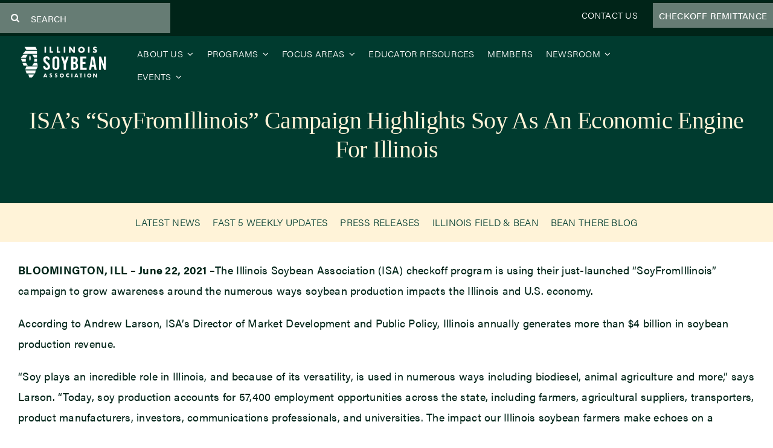

--- FILE ---
content_type: text/html; charset=UTF-8
request_url: https://www.ilsoy.org/isas-soyfromillinois-campaign-highlights-soy-as-an-economic-engine-for-illinois/
body_size: 25358
content:
<!DOCTYPE html>
<html class="avada-html-layout-wide avada-html-header-position-top avada-is-100-percent-template" lang="en-US" prefix="og: http://ogp.me/ns# fb: http://ogp.me/ns/fb#">
<head>
	<meta http-equiv="X-UA-Compatible" content="IE=edge" />
	<meta http-equiv="Content-Type" content="text/html; charset=utf-8"/>
	<meta name="viewport" content="width=device-width, initial-scale=1" />
	<meta name='robots' content='index, follow, max-image-preview:large, max-snippet:-1, max-video-preview:-1' />
	<style>img:is([sizes="auto" i], [sizes^="auto," i]) { contain-intrinsic-size: 3000px 1500px }</style>
	
	<!-- This site is optimized with the Yoast SEO plugin v26.8 - https://yoast.com/product/yoast-seo-wordpress/ -->
	<title>ISA’s “SoyFromIllinois” Campaign Highlights Soy As An Economic Engine For Illinois | Illinois Soybean Association</title>
<link data-rocket-prefetch href="https://js.usemessages.com" rel="dns-prefetch">
<link data-rocket-prefetch href="https://js.hs-analytics.net" rel="dns-prefetch">
<link data-rocket-prefetch href="https://js.hscollectedforms.net" rel="dns-prefetch">
<link data-rocket-prefetch href="https://js.hubspot.com" rel="dns-prefetch">
<link data-rocket-prefetch href="https://js.hs-banner.com" rel="dns-prefetch">
<link data-rocket-prefetch href="https://js.hsadspixel.net" rel="dns-prefetch">
<link data-rocket-prefetch href="https://snap.licdn.com" rel="dns-prefetch">
<link data-rocket-prefetch href="https://www.googletagmanager.com" rel="dns-prefetch">
<link data-rocket-prefetch href="https://connect.facebook.net" rel="dns-prefetch">
<link data-rocket-prefetch href="https://use.typekit.net" rel="dns-prefetch">
<link data-rocket-prefetch href="https://pagead2.googlesyndication.com" rel="dns-prefetch">
<link data-rocket-prefetch href="https://www.agriamerica.com" rel="dns-prefetch">
<link data-rocket-prefetch href="https://js.hs-scripts.com" rel="dns-prefetch"><link rel="preload" data-rocket-preload as="image" href="https://www.ilsoy.org/wp-content/uploads/2022/09/Illinois-Soybean-Association-logo.svg" fetchpriority="high">
	<link rel="canonical" href="https://www.ilsoy.org/isas-soyfromillinois-campaign-highlights-soy-as-an-economic-engine-for-illinois/" />
	<meta property="og:locale" content="en_US" />
	<meta property="og:type" content="article" />
	<meta property="og:title" content="ISA’s “SoyFromIllinois” Campaign Highlights Soy As An Economic Engine For Illinois | Illinois Soybean Association" />
	<meta property="og:description" content="BLOOMINGTON, ILL – June 22, 2021 –The Illinois Soybean Association (ISA) checkoff program is using their just-launched “SoyFromIllinois” campaign to grow awareness around the numerous" />
	<meta property="og:url" content="https://www.ilsoy.org/isas-soyfromillinois-campaign-highlights-soy-as-an-economic-engine-for-illinois/" />
	<meta property="og:site_name" content="Illinois Soybean Association" />
	<meta property="article:publisher" content="https://www.facebook.com/ilsoy" />
	<meta property="article:published_time" content="2021-06-22T19:26:30+00:00" />
	<meta property="article:modified_time" content="2023-06-21T19:27:36+00:00" />
	<meta property="og:image" content="https://www.ilsoy.org/wp-content/uploads/2023/01/PRESS-RELEASE-Featured-Image.png" />
	<meta property="og:image:width" content="800" />
	<meta property="og:image:height" content="800" />
	<meta property="og:image:type" content="image/png" />
	<meta name="author" content="ILSoybean" />
	<meta name="twitter:card" content="summary_large_image" />
	<meta name="twitter:creator" content="@ilsoybean" />
	<meta name="twitter:site" content="@ilsoybean" />
	<meta name="twitter:label1" content="Written by" />
	<meta name="twitter:data1" content="ILSoybean" />
	<meta name="twitter:label2" content="Est. reading time" />
	<meta name="twitter:data2" content="2 minutes" />
	<script type="application/ld+json" class="yoast-schema-graph">{"@context":"https://schema.org","@graph":[{"@type":"Article","@id":"https://www.ilsoy.org/isas-soyfromillinois-campaign-highlights-soy-as-an-economic-engine-for-illinois/#article","isPartOf":{"@id":"https://www.ilsoy.org/isas-soyfromillinois-campaign-highlights-soy-as-an-economic-engine-for-illinois/"},"author":{"name":"ILSoybean","@id":"https://www.ilsoy.org/#/schema/person/20e8cd72e7451f30b09afe4ff5a75c50"},"headline":"ISA’s “SoyFromIllinois” Campaign Highlights Soy As An Economic Engine For Illinois","datePublished":"2021-06-22T19:26:30+00:00","dateModified":"2023-06-21T19:27:36+00:00","mainEntityOfPage":{"@id":"https://www.ilsoy.org/isas-soyfromillinois-campaign-highlights-soy-as-an-economic-engine-for-illinois/"},"wordCount":327,"commentCount":0,"publisher":{"@id":"https://www.ilsoy.org/#organization"},"image":{"@id":"https://www.ilsoy.org/isas-soyfromillinois-campaign-highlights-soy-as-an-economic-engine-for-illinois/#primaryimage"},"thumbnailUrl":"https://www.ilsoy.org/wp-content/uploads/2023/01/PRESS-RELEASE-Featured-Image.png","keywords":["Press Release"],"articleSection":["Latest News","Press Releases"],"inLanguage":"en-US","potentialAction":[{"@type":"CommentAction","name":"Comment","target":["https://www.ilsoy.org/isas-soyfromillinois-campaign-highlights-soy-as-an-economic-engine-for-illinois/#respond"]}]},{"@type":"WebPage","@id":"https://www.ilsoy.org/isas-soyfromillinois-campaign-highlights-soy-as-an-economic-engine-for-illinois/","url":"https://www.ilsoy.org/isas-soyfromillinois-campaign-highlights-soy-as-an-economic-engine-for-illinois/","name":"ISA’s “SoyFromIllinois” Campaign Highlights Soy As An Economic Engine For Illinois | Illinois Soybean Association","isPartOf":{"@id":"https://www.ilsoy.org/#website"},"primaryImageOfPage":{"@id":"https://www.ilsoy.org/isas-soyfromillinois-campaign-highlights-soy-as-an-economic-engine-for-illinois/#primaryimage"},"image":{"@id":"https://www.ilsoy.org/isas-soyfromillinois-campaign-highlights-soy-as-an-economic-engine-for-illinois/#primaryimage"},"thumbnailUrl":"https://www.ilsoy.org/wp-content/uploads/2023/01/PRESS-RELEASE-Featured-Image.png","datePublished":"2021-06-22T19:26:30+00:00","dateModified":"2023-06-21T19:27:36+00:00","breadcrumb":{"@id":"https://www.ilsoy.org/isas-soyfromillinois-campaign-highlights-soy-as-an-economic-engine-for-illinois/#breadcrumb"},"inLanguage":"en-US","potentialAction":[{"@type":"ReadAction","target":["https://www.ilsoy.org/isas-soyfromillinois-campaign-highlights-soy-as-an-economic-engine-for-illinois/"]}]},{"@type":"ImageObject","inLanguage":"en-US","@id":"https://www.ilsoy.org/isas-soyfromillinois-campaign-highlights-soy-as-an-economic-engine-for-illinois/#primaryimage","url":"https://www.ilsoy.org/wp-content/uploads/2023/01/PRESS-RELEASE-Featured-Image.png","contentUrl":"https://www.ilsoy.org/wp-content/uploads/2023/01/PRESS-RELEASE-Featured-Image.png","width":800,"height":800,"caption":"Illinois Soybean Association Press Release"},{"@type":"BreadcrumbList","@id":"https://www.ilsoy.org/isas-soyfromillinois-campaign-highlights-soy-as-an-economic-engine-for-illinois/#breadcrumb","itemListElement":[{"@type":"ListItem","position":1,"name":"Latest News","item":"https://www.ilsoy.org/category/latest-news/"},{"@type":"ListItem","position":2,"name":"ISA’s “SoyFromIllinois” Campaign Highlights Soy As An Economic Engine For Illinois"}]},{"@type":"WebSite","@id":"https://www.ilsoy.org/#website","url":"https://www.ilsoy.org/","name":"Illinois Soybean Association","description":"","publisher":{"@id":"https://www.ilsoy.org/#organization"},"potentialAction":[{"@type":"SearchAction","target":{"@type":"EntryPoint","urlTemplate":"https://www.ilsoy.org/?s={search_term_string}"},"query-input":{"@type":"PropertyValueSpecification","valueRequired":true,"valueName":"search_term_string"}}],"inLanguage":"en-US"},{"@type":"Organization","@id":"https://www.ilsoy.org/#organization","name":"Illinois Soybean Association","url":"https://www.ilsoy.org/","logo":{"@type":"ImageObject","inLanguage":"en-US","@id":"https://www.ilsoy.org/#/schema/logo/image/","url":"https://www.ilsoy.org/wp-content/uploads/2022/12/yoastIllinois-Soybean-Association-logo-2.png","contentUrl":"https://www.ilsoy.org/wp-content/uploads/2022/12/yoastIllinois-Soybean-Association-logo-2.png","width":1200,"height":800,"caption":"Illinois Soybean Association"},"image":{"@id":"https://www.ilsoy.org/#/schema/logo/image/"},"sameAs":["https://www.facebook.com/ilsoy","https://x.com/ilsoybean","https://www.linkedin.com/company/illinois-soybean-association/","https://www.tiktok.com/@ilsoybean","https://www.youtube.com/user/ilsoybean","https://www.instagram.com/ilsoybean/"]},{"@type":"Person","@id":"https://www.ilsoy.org/#/schema/person/20e8cd72e7451f30b09afe4ff5a75c50","name":"ILSoybean","image":{"@type":"ImageObject","inLanguage":"en-US","@id":"https://www.ilsoy.org/#/schema/person/image/","url":"https://secure.gravatar.com/avatar/5b5036701c478d98337f813713c53a77255008d3cdad38c0a152ce0aa8a510a2?s=96&d=mm&r=g","contentUrl":"https://secure.gravatar.com/avatar/5b5036701c478d98337f813713c53a77255008d3cdad38c0a152ce0aa8a510a2?s=96&d=mm&r=g","caption":"ILSoybean"},"sameAs":["https://www.ilsoy.org"],"url":"https://www.ilsoy.org/author/ilsoyadv/"}]}</script>
	<!-- / Yoast SEO plugin. -->


<link rel='dns-prefetch' href='//js.hs-scripts.com' />
<link rel='dns-prefetch' href='//www.googletagmanager.com' />
<link rel='dns-prefetch' href='//use.typekit.net' />
<link rel='dns-prefetch' href='//pagead2.googlesyndication.com' />

<link rel="alternate" type="application/rss+xml" title="Illinois Soybean Association &raquo; Feed" href="https://www.ilsoy.org/feed/" />
<link rel="alternate" type="application/rss+xml" title="Illinois Soybean Association &raquo; Comments Feed" href="https://www.ilsoy.org/comments/feed/" />
<link rel="alternate" type="text/calendar" title="Illinois Soybean Association &raquo; iCal Feed" href="https://www.ilsoy.org/events-calendar/?ical=1" />
								<link rel="icon" href="https://www.ilsoy.org/wp-content/uploads/2022/09/Site-icon-512x512-1.png" type="image/png" />
		
		
		
				<script type="text/javascript">!function(){"use strict";const i=JSON.parse(`["mg","mgom"]`);window.dike_plc=(d,e,n=!1)=>{const o=d+"-*";return-1!==i.indexOf(e)||void 0!==window.dike_tvb&&(-1!==window.dike_tvb.indexOf(e)||-1!==window.dike_tvb.indexOf(o))||(n&&(window.location.href="https://www.ilsoy.org/wp-admin/index.php?page=dike_wpd&author="+d+"&failed_lic_check="+d+"-"+e),!1)}}();</script><link rel="alternate" type="application/rss+xml" title="Illinois Soybean Association &raquo; ISA’s “SoyFromIllinois” Campaign Highlights Soy As An Economic Engine For Illinois Comments Feed" href="https://www.ilsoy.org/isas-soyfromillinois-campaign-highlights-soy-as-an-economic-engine-for-illinois/feed/" />
					<meta name="description" content="BLOOMINGTON, ILL – June 22, 2021 –The Illinois Soybean Association (ISA) checkoff program is using their just-launched “SoyFromIllinois” campaign to grow awareness around the numerous ways soybean production impacts the Illinois and U.S. economy.

According to Andrew Larson, ISA’s Director of Market Development and Public Policy, Illinois annually generates more than $4 billion in soybean production"/>
				
		<meta property="og:locale" content="en_US"/>
		<meta property="og:type" content="article"/>
		<meta property="og:site_name" content="Illinois Soybean Association"/>
		<meta property="og:title" content="ISA’s “SoyFromIllinois” Campaign Highlights Soy As An Economic Engine For Illinois | Illinois Soybean Association"/>
				<meta property="og:description" content="BLOOMINGTON, ILL – June 22, 2021 –The Illinois Soybean Association (ISA) checkoff program is using their just-launched “SoyFromIllinois” campaign to grow awareness around the numerous ways soybean production impacts the Illinois and U.S. economy.

According to Andrew Larson, ISA’s Director of Market Development and Public Policy, Illinois annually generates more than $4 billion in soybean production"/>
				<meta property="og:url" content="https://www.ilsoy.org/isas-soyfromillinois-campaign-highlights-soy-as-an-economic-engine-for-illinois/"/>
										<meta property="article:published_time" content="2021-06-22T19:26:30+00:00"/>
							<meta property="article:modified_time" content="2023-06-21T19:27:36+00:00"/>
								<meta name="author" content="ILSoybean"/>
								<meta property="og:image" content="https://www.ilsoy.org/wp-content/uploads/2023/01/PRESS-RELEASE-Featured-Image.png"/>
		<meta property="og:image:width" content="800"/>
		<meta property="og:image:height" content="800"/>
		<meta property="og:image:type" content="image/png"/>
				<link rel='stylesheet' id='fontawesome-frontend-css-css' href='https://www.ilsoy.org/wp-content/plugins/flipbox/assets/css/fontawesome/css/all.min.css?ver=6.8.3' type='text/css' media='all' />
<link rel='stylesheet' id='essential-blocks-animation-css' href='https://www.ilsoy.org/wp-content/plugins/flipbox/assets/css/animate.min.css?ver=1.3.1' type='text/css' media='all' />
<link rel='stylesheet' id='eb-flipbox-block-frontend-style-css' href='https://www.ilsoy.org/wp-content/plugins/flipbox/dist/style.css?ver=1753568253' type='text/css' media='all' />
<link rel='stylesheet' id='wpcdt-public-css-css' href='https://www.ilsoy.org/wp-content/plugins/countdown-timer-ultimate-pro/assets/css/wpcdt-public.min.css?ver=2.3' type='text/css' media='all' />
<link rel='stylesheet' id='awb-adobe-external-style-css' href='https://use.typekit.net/hfl0kfe.css?timestamp=1723428006&#038;ver=7.14.2' type='text/css' media='all' />
<link rel='stylesheet' id='dflip-style-css' href='https://www.ilsoy.org/wp-content/plugins/dflip/assets/css/dflip.min.css?ver=2.4.13' type='text/css' media='all' />
<link rel='stylesheet' id='tablepress-default-css' href='https://www.ilsoy.org/wp-content/plugins/tablepress/css/build/default.css?ver=3.2.6' type='text/css' media='all' />
<link rel='stylesheet' id='child-style-css' href='https://www.ilsoy.org/wp-content/themes/Avada-Child-Theme/style.css?ver=6.8.3' type='text/css' media='all' />
<link rel='stylesheet' id='mg-fontawesome-css' href='https://www.ilsoy.org/wp-content/plugins/media-grid/css/fontAwesome/css/all.min.css?ver=5.15.2' type='text/css' media='all' />
<link rel='stylesheet' id='mediaelement-css' href='https://www.ilsoy.org/wp-includes/js/mediaelement/mediaelementplayer-legacy.min.css?ver=4.2.17' type='text/css' media='all' />
<link rel='stylesheet' id='wp-mediaelement-css' href='https://www.ilsoy.org/wp-includes/js/mediaelement/wp-mediaelement.min.css?ver=6.8.3' type='text/css' media='all' />
<link rel='stylesheet' id='mg-frontend-css' href='https://www.ilsoy.org/wp-content/plugins/media-grid/css/frontend.min.css?ver=8.0.7' type='text/css' media='all' />
<link rel='stylesheet' id='mg-lightbox-css' href='https://www.ilsoy.org/wp-content/plugins/media-grid/css/lightbox.min.css?ver=8.0.7' type='text/css' media='all' />
<link rel='stylesheet' id='mg-custom-css-css' href='https://www.ilsoy.org/wp-content/plugins/media-grid/css/custom.css?ver=8.0.7-6ee86393501a679036a8c52e49f4a1ae' type='text/css' media='all' />
<link rel='stylesheet' id='fusion-dynamic-css-css' href='https://www.ilsoy.org/wp-content/uploads/fusion-styles/0499b760e6d3827d83452137f6447c3c.min.css?ver=3.14.2' type='text/css' media='all' />
<script type="text/javascript" src="https://www.ilsoy.org/wp-includes/js/jquery/jquery.min.js?ver=3.7.1" id="jquery-core-js"></script>

<!-- Google tag (gtag.js) snippet added by Site Kit -->
<!-- Google Analytics snippet added by Site Kit -->
<script type="text/javascript" src="https://www.googletagmanager.com/gtag/js?id=GT-MKRLLWJ" id="google_gtagjs-js" async></script>
<script type="text/javascript" id="google_gtagjs-js-after">
/* <![CDATA[ */
window.dataLayer = window.dataLayer || [];function gtag(){dataLayer.push(arguments);}
gtag("set","linker",{"domains":["www.ilsoy.org"]});
gtag("js", new Date());
gtag("set", "developer_id.dZTNiMT", true);
gtag("config", "GT-MKRLLWJ");
/* ]]> */
</script>
<link rel="https://api.w.org/" href="https://www.ilsoy.org/wp-json/" /><link rel="alternate" title="JSON" type="application/json" href="https://www.ilsoy.org/wp-json/wp/v2/posts/5215" /><link rel="EditURI" type="application/rsd+xml" title="RSD" href="https://www.ilsoy.org/xmlrpc.php?rsd" />
<link rel='shortlink' href='https://www.ilsoy.org/?p=5215' />
<link rel="alternate" title="oEmbed (JSON)" type="application/json+oembed" href="https://www.ilsoy.org/wp-json/oembed/1.0/embed?url=https%3A%2F%2Fwww.ilsoy.org%2Fisas-soyfromillinois-campaign-highlights-soy-as-an-economic-engine-for-illinois%2F" />
<link rel="alternate" title="oEmbed (XML)" type="text/xml+oembed" href="https://www.ilsoy.org/wp-json/oembed/1.0/embed?url=https%3A%2F%2Fwww.ilsoy.org%2Fisas-soyfromillinois-campaign-highlights-soy-as-an-economic-engine-for-illinois%2F&#038;format=xml" />
<meta name="generator" content="Site Kit by Google 1.170.0" /><!-- Meta Pixel Code -->
<script>
  !function(f,b,e,v,n,t,s)
  {if(f.fbq)return;n=f.fbq=function(){n.callMethod?
  n.callMethod.apply(n,arguments):n.queue.push(arguments)};
  if(!f._fbq)f._fbq=n;n.push=n;n.loaded=!0;n.version='2.0';
  n.queue=[];t=b.createElement(e);t.async=!0;
  t.src=v;s=b.getElementsByTagName(e)[0];
  s.parentNode.insertBefore(t,s)}(window, document,'script',
  'https://connect.facebook.net/en_US/fbevents.js');
  fbq('init', '763139911878977');
  fbq('track', 'PageView');
</script>
<noscript><img height="1" width="1" style="display:none"
  src="https://www.facebook.com/tr?id=763139911878977&ev=PageView&noscript=1"
/></noscript>
<!-- End Meta Pixel Code -->
			<!-- DO NOT COPY THIS SNIPPET! Start of Page Analytics Tracking for HubSpot WordPress plugin v11.3.37-->
			<script class="hsq-set-content-id" data-content-id="blog-post">
				var _hsq = _hsq || [];
				_hsq.push(["setContentType", "blog-post"]);
			</script>
			<!-- DO NOT COPY THIS SNIPPET! End of Page Analytics Tracking for HubSpot WordPress plugin -->
			<meta name="et-api-version" content="v1"><meta name="et-api-origin" content="https://www.ilsoy.org"><link rel="https://theeventscalendar.com/" href="https://www.ilsoy.org/wp-json/tribe/tickets/v1/" /><meta name="tec-api-version" content="v1"><meta name="tec-api-origin" content="https://www.ilsoy.org"><link rel="alternate" href="https://www.ilsoy.org/wp-json/tribe/events/v1/" /><link rel="preload" href="https://www.ilsoy.org/wp-content/themes/Avada/includes/lib/assets/fonts/icomoon/awb-icons.woff" as="font" type="font/woff" crossorigin><link rel="preload" href="//www.ilsoy.org/wp-content/themes/Avada/includes/lib/assets/fonts/fontawesome/webfonts/fa-brands-400.woff2" as="font" type="font/woff2" crossorigin><link rel="preload" href="//www.ilsoy.org/wp-content/themes/Avada/includes/lib/assets/fonts/fontawesome/webfonts/fa-regular-400.woff2" as="font" type="font/woff2" crossorigin><link rel="preload" href="//www.ilsoy.org/wp-content/themes/Avada/includes/lib/assets/fonts/fontawesome/webfonts/fa-solid-900.woff2" as="font" type="font/woff2" crossorigin><link rel="preload" href="https://www.ilsoy.org/wp-content/uploads/fusion-icons/avada-handyman-v1.0/fonts/avada-handyman.ttf?g21dbk" as="font" type="font/ttf" crossorigin><style type="text/css" id="css-fb-visibility">@media screen and (max-width: 640px){.fusion-no-small-visibility{display:none !important;}body .sm-text-align-center{text-align:center !important;}body .sm-text-align-left{text-align:left !important;}body .sm-text-align-right{text-align:right !important;}body .sm-text-align-justify{text-align:justify !important;}body .sm-flex-align-center{justify-content:center !important;}body .sm-flex-align-flex-start{justify-content:flex-start !important;}body .sm-flex-align-flex-end{justify-content:flex-end !important;}body .sm-mx-auto{margin-left:auto !important;margin-right:auto !important;}body .sm-ml-auto{margin-left:auto !important;}body .sm-mr-auto{margin-right:auto !important;}body .fusion-absolute-position-small{position:absolute;width:100%;}.awb-sticky.awb-sticky-small{ position: sticky; top: var(--awb-sticky-offset,0); }}@media screen and (min-width: 641px) and (max-width: 1024px){.fusion-no-medium-visibility{display:none !important;}body .md-text-align-center{text-align:center !important;}body .md-text-align-left{text-align:left !important;}body .md-text-align-right{text-align:right !important;}body .md-text-align-justify{text-align:justify !important;}body .md-flex-align-center{justify-content:center !important;}body .md-flex-align-flex-start{justify-content:flex-start !important;}body .md-flex-align-flex-end{justify-content:flex-end !important;}body .md-mx-auto{margin-left:auto !important;margin-right:auto !important;}body .md-ml-auto{margin-left:auto !important;}body .md-mr-auto{margin-right:auto !important;}body .fusion-absolute-position-medium{position:absolute;width:100%;}.awb-sticky.awb-sticky-medium{ position: sticky; top: var(--awb-sticky-offset,0); }}@media screen and (min-width: 1025px){.fusion-no-large-visibility{display:none !important;}body .lg-text-align-center{text-align:center !important;}body .lg-text-align-left{text-align:left !important;}body .lg-text-align-right{text-align:right !important;}body .lg-text-align-justify{text-align:justify !important;}body .lg-flex-align-center{justify-content:center !important;}body .lg-flex-align-flex-start{justify-content:flex-start !important;}body .lg-flex-align-flex-end{justify-content:flex-end !important;}body .lg-mx-auto{margin-left:auto !important;margin-right:auto !important;}body .lg-ml-auto{margin-left:auto !important;}body .lg-mr-auto{margin-right:auto !important;}body .fusion-absolute-position-large{position:absolute;width:100%;}.awb-sticky.awb-sticky-large{ position: sticky; top: var(--awb-sticky-offset,0); }}</style>
<!-- Google AdSense meta tags added by Site Kit -->
<meta name="google-adsense-platform-account" content="ca-host-pub-2644536267352236">
<meta name="google-adsense-platform-domain" content="sitekit.withgoogle.com">
<!-- End Google AdSense meta tags added by Site Kit -->

<!-- Meta Pixel Code -->
<script type='text/javascript'>
!function(f,b,e,v,n,t,s){if(f.fbq)return;n=f.fbq=function(){n.callMethod?
n.callMethod.apply(n,arguments):n.queue.push(arguments)};if(!f._fbq)f._fbq=n;
n.push=n;n.loaded=!0;n.version='2.0';n.queue=[];t=b.createElement(e);t.async=!0;
t.src=v;s=b.getElementsByTagName(e)[0];s.parentNode.insertBefore(t,s)}(window,
document,'script','https://connect.facebook.net/en_US/fbevents.js');
</script>
<!-- End Meta Pixel Code -->
<script type='text/javascript'>var url = window.location.origin + '?ob=open-bridge';
            fbq('set', 'openbridge', '763139911878977', url);
fbq('init', '763139911878977', {}, {
    "agent": "wordpress-6.8.3-4.1.5"
})</script><script type='text/javascript'>
    fbq('track', 'PageView', []);
  </script>
<!-- Google Tag Manager snippet added by Site Kit -->
<script type="text/javascript">
/* <![CDATA[ */

			( function( w, d, s, l, i ) {
				w[l] = w[l] || [];
				w[l].push( {'gtm.start': new Date().getTime(), event: 'gtm.js'} );
				var f = d.getElementsByTagName( s )[0],
					j = d.createElement( s ), dl = l != 'dataLayer' ? '&l=' + l : '';
				j.async = true;
				j.src = 'https://www.googletagmanager.com/gtm.js?id=' + i + dl;
				f.parentNode.insertBefore( j, f );
			} )( window, document, 'script', 'dataLayer', 'GTM-M2WCMRC' );
			
/* ]]> */
</script>

<!-- End Google Tag Manager snippet added by Site Kit -->

<!-- Google AdSense snippet added by Site Kit -->
<script type="text/javascript" async="async" src="https://pagead2.googlesyndication.com/pagead/js/adsbygoogle.js?client=ca-pub-5237995612857467&amp;host=ca-host-pub-2644536267352236" crossorigin="anonymous"></script>

<!-- End Google AdSense snippet added by Site Kit -->
		<style type="text/css" id="wp-custom-css">
			#wrapper a {
    text-decoration: none !important;
}
.fusion-layout-column.fusion_builder_column.fusion-builder-column-4.fusion_builder_column_1_1.\31 _1.fusion-flex-column.mainhomevid{
	margin-bottom: 0 !important;
}

.fusion-highlight.awb-highlight-background{
	padding: 0 !important;
}
h1.content-box-heading{
	line-height: 50px !important;
}

a.fusion-read-more-button.fusion-content-box-button.fusion-button.button-default.fusion-button-default-size.button-.button-flat{
	background-color: #FFF3D8;
}
a.fusion-read-more-button.fusion-content-box-button.fusion-button.button-default.fusion-button-default-size.button-.button-flat span.fusion-button-text{
	color: #003B2F;
}

.navlogo img.img-responsive.wp-image-1750{
	width: 150px !important;
}
.footerlogo img.img-responsive.wp-image-1750{
	width: 100% !important;
}


.bioindent li#menu-item-2818{
	padding-left: 15px !important;
}
.bioindent li#menu-item-2817{
	padding-left: 15px !important;
}
span.menu-text.fusion-button.button-default.button-xlarge{
	padding: 10px 10px 10px 10px;
    background: rgba(255,255,255,0.4);
	font-size: 15px !important;
}
span.menu-text.fusion-button.button-default.button-xlarge:hover{
    background: #afd68d;
}
img.tribe-events-spinner-medium{
	display: none;
}
h2.tribe-events-single-event-title.summary.entry-title{
	margin-bottom: 0 !important;
}
.tribe-events-schedule.updated.published.tribe-clearfix{
	margin-top: 0 !important;
}
.tribe-events-c-subscribe-dropdown__container{
	width: 100% !important;
}
.tribe-common-c-btn-border.tribe-events-c-subscribe-dropdown__button{
	width: 100% !important;
}

span.tribe-event-date-start{
	font-size: 25px;
	font-family: acumin-pro, sans-serif;
		font-weight: 300;
font-style: normal;
}
span.tribe-event-date-end{
		font-size: 25px;
	font-family: acumin-pro, sans-serif;
		font-weight: 300;
font-style: normal;
}
span.tribe-event-time{
		font-size: 25px;
	font-family: acumin-pro, sans-serif;
		font-weight: 300;
font-style: normal;
}

span.tribe-events-divider{
		font-family: acumin-pro, sans-serif;
	font-weight: 300;
font-style: normal;
		font-size: 25px !important;
}
span.tribe-events-cost{
	font-family: acumin-pro, sans-serif  !important;
	font-weight: 300  !important;
font-style: normal  !important;
		font-size: 25px !important;
}
.fusion-sharing-box.fusion-theme-sharing-box.fusion-single-sharing-box h4{
		font-family: acumin-pro, sans-serif  !important;
	font-weight: 300  !important;
font-style: normal  !important;
}
.tribe-common-c-btn-border.tribe-events-c-subscribe-dropdown__button{
	padding: 0 !important;
}


time.tribe-events-c-top-bar__datepicker-time{
	    font-family: ShipporiMincho-Regular !important;
    font-size: 25px !important;
}
li.tribe-events-c-messages__message-list-item{
	font-size: 16px !important;
}
h3.tribe-events-calendar-month__header-column-title.tribe-common-b3{
	font-size: 22px !important;
	color: #002418 !important;
}
time.tribe-events-c-top-bar__datepicker-time{
	color: #002418 !important;
}
a.tribe-common-c-btn-border-small.tribe-events-c-top-bar__today-button.tribe-common-a11y-hidden{
	color: #002418 !important;
}
.fusion-body #main .tribe-common .tribe-events-header__top-bar .tribe-common-c-btn-icon--caret-left:before, .fusion-body #main .tribe-common .tribe-events-header__top-bar .tribe-common-c-btn-icon--caret-right:before{
	color: #002418 !important;
}

th.datepicker-switch{
	color: #002418 !important;
}
.fusion-body .fusion-wrapper #main .tribe-events .datepicker .next:after{
	color: #002418 !important;
}
.fusion-body .fusion-wrapper #main .tribe-events .datepicker .prev:before{
		color: #002418 !important;
}
.fusion-body .fusion-wrapper #main .tribe-events .tribe-events-c-top-bar__datepicker .tribe-events-c-top-bar__datepicker-button:after{
		color: #002418 !important;
}
.fusion-body #main .tribe-events .datepicker .day.active.focus, .fusion-body #main .tribe-events .datepicker .day.active.focused, .fusion-body #main .tribe-events .datepicker .day.active:focus, .fusion-body #main .tribe-events .datepicker .day.active:hover, .fusion-body #main .tribe-events .datepicker .month.active.focus, .fusion-body #main .tribe-events .datepicker .month.active.focused, .fusion-body #main .tribe-events .datepicker .month.active:focus, .fusion-body #main .tribe-events .datepicker .month.active:hover, .fusion-body #main .tribe-events .datepicker .year.active.focus, .fusion-body #main .tribe-events .datepicker .year.active.focused, .fusion-body #main .tribe-events .datepicker .year.active:focus, .fusion-body #main .tribe-events .datepicker .year.active:hover{
	background-color: #80A152 !important;
}
time.tribe-events-calendar-month__day-date-daynum{
	font-size: 25px !important;
	font-family: acumin-pro, sans-serif !important;
font-weight: 300 !important;
font-style: normal !important;
}
.tribe-events-single span.tribe-event-date-start{
	font-family: acumin-pro, sans-serif !important;
font-weight: 300 !important;
font-style: normal !important;
	font-size: 25px !important;
	color: #fff !important;
}
.tribe-events-single span.tribe-event-time{
		font-family: acumin-pro, sans-serif !important;
font-weight: 300 !important;
font-style: normal !important;
		font-size: 25px !important;
	color: #fff !important;
}
.eventscustombutton a{
	background-color: #80a152 !important;
	color: #fff !important;
	padding: 13px 29px 13px 29px !important;
}
.eventscustombutton a:hover{
background-color: #003B2F !important;
}
/**Calendar Tooltip**/
span.tribe-event-date-start{
	font-family: acumin-pro, sans-serif !important;
font-weight: 300 !important;
font-style: normal !important;
		font-size: 14px !important;
	color: #767676 !important;
}
span.tribe-event-time{
		font-family: acumin-pro, sans-serif !important;
font-weight: 300 !important;
font-style: normal !important;
		font-size: 14px !important;
	color: #767676 !important;
}
.tribe-events-calendar-month__calendar-event-tooltip-datetime{
			font-family: acumin-pro, sans-serif !important;
font-weight: 300 !important;
font-style: normal !important;
	font-size: 14px !important;
	color: #767676 !important;
}
h3.tribe-events-calendar-month__calendar-event-tooltip-title.tribe-common-h7{
	font-size: 25px !important;
	color: #002418 !important;
}
h3.tribe-events-calendar-month__calendar-event-tooltip-title.tribe-common-h7 a{
	color: #002418 !important;
}
.tribe-events-calendar-month__calendar-event-tooltip-description.tribe-common-b3{
		font-size: 16px !important;
	color: #002418 !important;
			font-family: acumin-pro, sans-serif !important;
font-weight: 300 !important;
font-style: normal !important;
}
.tribe-events-c-small-cta.tribe-common-b3.tribe-events-calendar-month__calendar-event-tooltip-cost{
	color: #80A152 !important;
		font-family: acumin-pro, sans-serif !important;
font-weight: 500 !important;
font-style: normal !important;
}
span.tribe-events-c-small-cta__price{
	color: #80A152 !important;
	font-family: acumin-pro, sans-serif !important;
font-weight: 500 !important;
font-style: normal !important;
}
button.tribe-events-c-subscribe-dropdown__button-text{
	text-transform: uppercase !important;
}

/**calendar button**/

.tribe-common-c-btn-border.tribe-events-c-subscribe-dropdown__button {
	padding: 10px !important;
		font-weight: 600 !important;
}
button.tribe-common-c-btn.tribe-events-c-search__button{
		font-weight: 600 !important;
}
/**Calendar month**/
.tribe-events-c-events-bar__views{
		display: none !important;
}
.single-tribe_events .tribe-events-c-subscribe-dropdown .tribe-events-c-subscribe-dropdown__button.tribe-events-c-subscribe-dropdown__button--active, .single-tribe_events .tribe-events-c-subscribe-dropdown .tribe-events-c-subscribe-dropdown__button:focus, .single-tribe_events .tribe-events-c-subscribe-dropdown .tribe-events-c-subscribe-dropdown__button:focus-within, .single-tribe_events .tribe-events-c-subscribe-dropdown .tribe-events-c-subscribe-dropdown__button:hover, .tribe-events .tribe-events-c-subscribe-dropdown .tribe-events-c-subscribe-dropdown__button.tribe-events-c-subscribe-dropdown__button--active, .tribe-events .tribe-events-c-subscribe-dropdown .tribe-events-c-subscribe-dropdown__button:focus, .tribe-events .tribe-events-c-subscribe-dropdown .tribe-events-c-subscribe-dropdown__button:focus-within, .tribe-events .tribe-events-c-subscribe-dropdown .tribe-events-c-subscribe-dropdown__button:hover{
	background-color: #80A152 !important;
}

/**Calendar Mobile**/

.tribe-events .tribe-events-calendar-month__mobile-events-icon--event{
	background-color: #80A152 !important;
}

.tribe-events .tribe-events-calendar-month__day-cell--selected, .tribe-events .tribe-events-calendar-month__day-cell--selected:focus, .tribe-events .tribe-events-calendar-month__day-cell--selected:hover{
	background-color: #80A152 !important;
}

/**about**/

.darkgreenlink a{
	color: #003B2F !important;
}
.darkgreenlink a:hover{
	color:  #80A152 !important;
}


time.tribe-events-calendar-month__day-date-daynum{
	color: #003B2F !important;
}


/**Employment Opp**/

.whitebutton a.fusion-read-more-button.fusion-content-box-button.fusion-button.button-default.fusion-button-default-size.button-.button-flat{
	background-color: #fff !important;
}
.greenbutton a.fusion-read-more-button.fusion-content-box-button.fusion-button.button-default.fusion-button-default-size.button-.button-flat{
	background-color: #003B2F !important;
}
.greenbutton  span.fusion-button-text{
		color: #fff !important;
}
/*.blogemploy a{
	color: #002418 !important;
}*/

.panel-body.toggle-content.post-content a{
	color:  #afd68d;
}
.panel-body.toggle-content.post-content a:hover{
	color:  #FFF3D8;
}


/**government**/
.icontext h6{
	font-family: acumin-pro, sans-serif !important;
font-weight: 400 !important;
font-style: normal !important;
line-height: 34px !important;
}
.whitelink a{
	color: #fff !important;
}
.whitelink a:hover{
	color:  #afd68d !important;
}

/**Market**/

/*.fusion-content-boxes.content-boxes.columns.row.fusion-columns-1.fusion-columns-total-1.fusion-content-boxes-2.content-boxes-icon-on-side.content-left.marketdevbox{
	margin-bottom: 0 !important;
}*/
.marketdevbox.fusion-content-boxes .content-wrapper-background{
	padding: 10px 10px 1px 10px !important;
}
.marketdevbox.fusion-content-boxes h6.content-box-heading{
	padding-top: 10px !important;
}
 .marketdevbox.fusion-content-boxes.fusion-columns-1 .fusion-column{
	margin-bottom: 10px !important;
}

/**Ninja Forms**/
.nf-form-fields-required{
	display: none !important;
}
.nf-form-content button, .nf-form-content input[type=button], .nf-form-content input[type=submit]{
	width: 100% !important;
	background: #003B2F !important;
	color: #fff !important;
	font-family: acumin-pro !important;
	font-size: 20px !important;
	text-transform: uppercase !important;
	font-weight: 500 !important;
	line-height: 24px !important;
}
.nf-form-content button:hover, .nf-form-content input[type=button]:hover, .nf-form-content input[type=submit]:hover{
	background: #80A152 !important;
}

/**Widgets**/

h4.widget-title{
	font-family: acumin-pro, sans-serif !important;
font-weight: 600 !important;
font-style: normal !important;
	color: #003B2F !important;
	line-height: 29px !important;
	text-transform: uppercase !important;
}
.fusion-post-content.post-content h2.entry-title.fusion-post-title a{
/*font-family: acumin-pro, sans-serif !important;
font-weight: 400 !important;
font-style: normal !important;*/
	font-size: 18px !important;
	/*color: #002418 !important;*/
}
.fusion-content-widget-area .widget li a{
	color: #002418 !important;
	font-size: 16px !important;
}
.fusion-content-widget-area .widget li a:hover{
	color: #80A152 !important;
}

/**Goverment Relations**/

.govrelationsboxes{
	display: none !important;
}

/**Faqs**/

.faqpage .panel-body.toggle-content.post-content a{
	color: #002418 !important;
}
.faqpage .panel-body.toggle-content.post-content a:hover{
	color: #fff !important;
}


/**Magazine**/

.magazinefaq .panel-body.toggle-content.post-content a{
	color: #fff !important;
}

.magazinefaq .panel-body.toggle-content.post-content a:hover{
	color: #afd68d !important;
}

._df_button{
	background: #003B2F !important;
	color: #fff !important;
	font-family: acumin-pro !important;
	font-size: 20px !important;
	text-transform: uppercase !important;
	font-weight: 500 !important;
	line-height: 24px !important;
border-color:  #003B2F !important;
	border-radius: 0 !important;
	padding: 13px 29px 13px 29px !important;
}

/**ILsoyadvisor**/
.ilsoysocial h2.content-box-heading{
	font-family: acumin-pro, sans-serif !important;
font-weight: 400 !important;
font-style: normal !important;
}

.ilsoysocial .title-heading-center.title-heading-tag{
	line-height: 34px !important;
}

/**b20 club members**/

.icontext.b20.fusion-content-boxes.fusion-columns-1 .fusion-column{
	margin-bottom: 0 !important;
}


.footerlink a{
	color: #fff !important;
}
.footerlink a:hover{
	color: #afd68d !important;
}

.imagehotbtwenty .popover{
	max-width: none !important;
	width: 85% !important;
}

/*20 Under 40 Farmers*/

a.fusion-button.button-flat.fusion-button-default-size.button-transparent.fusion-button-transparent.button-2.fusion-button-default-span.fusion-button-default-type.farmerbutton{
	border: 1px solid #003B2F !important;
}
a.fusion-button.button-flat.fusion-button-default-size.button-transparent.fusion-button-transparent.button-2.fusion-button-default-span.fusion-button-default-type.farmerbutton a:hover{
	background-color: #003B2F !important;
	color: #fff !important;
}

.farmerbutton span.fusion-button-text{
	color: #003B2F  !important;
	}

.slider20under h1.title-heading-center{
font-family: acumin-pro-wide, sans-serif !important;
font-weight: 700 !important;
}
.slider20under .title-heading-center.title-heading-tag{
font-family: acumin-pro-wide, sans-serif !important;
font-weight: 700 !important;
}
.slider20under span.fusion-button-text{
	font-family: acumin-pro-wide, sans-serif !important;
font-weight: 700 !important;
}
.slider20under  .tfs-slider .slide-content-container .heading{
	margin: 0 !important;
}
.acuminprowide h1.title{
		font-family: acumin-pro-wide, sans-serif !important;
font-weight: 700 !important;
}

/*B20 map*/
.btwentymapnew{
	text-align: center !important;
	padding: 10px !important;
}
.btwentycity{
	font-family: "Shippori Mincho", Arial, Helvetica, sans-serif !important;
	color: #003B2F !important;
	font-size: 25px !important;
	margin-bottom: 10px !important;
		line-height: 1.5 !important;
}
.btwentyimage{
	margin-top: 10px !important;
	margin-bottom: 10px !important;
}
.btwentyitalic{
	text-transform: italic !important;

}
.btwentybold{
	margin-top: 10px !important;
}
.btwentyaddress{
margin-top: 10px !important;	
}
.btwentybutton{
	margin-top: 10px !important;	background-color:  #003B2F  !important;
	color: #fff !important;
	border: 1px solid  #003B2F !important;
padding: 10px !important;
}
.btwentybutton:hover{
	background-color: #80A152 !important;
	border: 1px solid #80A152 !important;
}
.btwentybutton a{
	color: #fff !important;
	text-transform: uppercase !important;
	font-family: acumin-pro, sans-serif !important;
font-weight: 400 !important;
font-style: normal !important;
}

.b20construction .icon-left:before{
	display: none !important;
}
/**new uses**/
.fusion-slider-sc.newusesslider:not(.fusion-has-margin) .flexslider{
	margin: 0  !important;
}

/**ISG**/
.isgtoggle .panel-heading{
	background-color: #003B2F !important;
}
.isgtoggleblue .panel-heading{
	background-color: #004C73 !important;

}

.isgtoggle .panel-body.toggle-content{
	padding-top: 30px !important;
}
.isgtoggleblue .panel-body.toggle-content{
	padding-top: 30px !important;
}
/**end ISG**/

/**footer**/

a.footerprivacypolicy{
font-style: normal !important;
	color: #fff !important;
	font-weight: bold !important;
}
a.footerprivacypolicy:hover{
	color: #80A152 !important;
}
/**end footer**/

/**Upcoming Events**/
.fusion-text.eventsicon{
	margin-left: 20px !important;
}
.fusion-content-tb.fusion-content-tb-1.eventsexcerpt{
	word-break: break-word !important;
}
.facetwp-facet input.facetwp-search, .facetwp-facet input.facetwp-location{
	border: 1px solid #bab9b9 !important;
	border-radius: 0 !important;
}
button.facetwp-reset{
		border: 0 !important;
	border-radius: 0 !important;
}
.facetwp-facet{
	margin-bottom: 10px !important;
}
input.facetwp-search{
		width: 100% !important;
}
.facetwp-facet.facetwp-facet-search.facetwp-type-search span.facetwp-input-wrap{
	display: block !important;
}
select.facetwp-dropdown{
		border: 1px solid #bab9b9 !important;
	border-radius: 0 !important;
	width: 100% !important;
}
.fwpl-item.el-ighrb.homepageventmonthfacet{
		font-family: acumin-pro, sans-serif  !important;
font-size: 20px !important;
	text-transform: uppercase !important;
}
.fwpl-item.el-owkkvv.eventdatenumberfacet{
	font-family: acumin-pro-wide, sans-serif !important;
font-weight: 700 !important;
	margin-top: -20px !important;
}
.fwpl-item.el-edk2lo.eventsposttitlefacet{
	font-family: acumin-pro-wide, sans-serif !important;
font-weight: 700 !important;
	line-height: 1.5 !important;

}
.fwpl-item.el-edk2lo.eventsposttitlefacet a{
		color: #002418 !important;
}
.fwpl-item.el-edk2lo.eventsposttitlefacet a:hover{
		color: #003B2F !important;
}
.fwpl-item.el-m07ymor.eventbuttonfacet a{
	text-transform: uppercase !important;
}
.fwpl-item.el-2aevr.faceteventdate{
	font-size: 16px !important;
}
.fwpl-item.el-05x2ff.faceteventclock{
	font-size: 16px !important;
}

.fwpl-item.el-yx5q5n.faceteventlocation{
	font-size: 16px !important;
}
.eventshomepagesection{
box-shadow: 7px 10px 5px 0px #ecebeb !important;
}
.fwpl-item.el-m07ymor.eventbuttonfacet{
	margin-bottom: 15px !important;
}
.fwpl-item.el-edk2lo.eventsposttitlefacet{
	margin-top: 15px !important;
	font-size: 22px !important;
}

/**end Upcoming events**/

/**F&B**/
.fbmetadate span.fusion-tb-author a{
	font-weight: bold !important;
}
.fusion-text.fusion-text-6.fieldandbeanblockquote{
	font-family: "bookmania" !important;
	font-weight: 600 !important;
	font-size: 26px !important;
	line-height: 1.5 !important;
}
.fbtags span.fusion-tb-tags{
	text-transform: uppercase !important;
}
.fbblogpost{
text-transform: uppercase !important;	
}
span.fbnumbers{
		font-family: acumin-pro, sans-serif  !important;
	font-weight: bold !important;
	font-size: 24px !important;
}
.fbposttitlefacet a{
	color: #002418 !important;
	font-family: "bookmania" !important;
    font-style: normal !important;
    font-weight: 600 !important;
    font-size: 25px !important;
}
.fbposttitlefacet a:hover{
color: #81c452 !important;
}

.fbposttitlefacetarchive a{
	color: #002418 !important;
	font-family: "bookmania" !important;
    font-style: normal !important;
    font-weight: 600 !important;
}
.fbposttitlefacetarchive a:hover{
color: #81c452 !important;
}
.fbposttitlefacetarchivenew a{
	color: #002418 !important;
	font-family: "bookmania" !important;
    font-style: normal !important;
    font-weight: 600 !important;
    font-size: 25px !important;
}
.fbposttitlefacetarchivenew a:hover{
color: #81c452 !important;
}
.back{
	font-size: 16px !important;
	text-align: right !important;
}

.breadcrumbstags span a:hover{
	color: #003B2F !important;
}
.breadcrumbstags span{
	text-transform: uppercase !important;
}
.breadcrumbstags span.breadcrumb_last{
	display: none !important;
}
.breadcrumbstags span {
    font-size: 14px;
}

.breadcrumbstags span:first-child {
    font-size: 0px;
}
.fbpostcardsmainpage{
	line-height: normal !important;
}
/**end F&B**/

/**F&B Search**/
.searchcontainerevents .facetwp-icon {
margin-top: 0 !important;
	opacity: 1 !important;
	  background-color: #003B2F !important;
}
.searchcontainerevents .facetwp-icon:before{
	content: 'SEARCH' !important;
	display: inline !important;
	color: #fff !important;
	padding: 13px 29px 13px 29px !important;
	font-family: acumin-pro !important;
	text-transform: uppercase !important;
	font-weight: 500 !important;
	line-height: 49px !important;
	background: none !important;
	font-style: normal !important;
}
.fbsearchformsearchpage input[type="search"]{
	width: 100% !important;
	border: 1px solid #bab9b9 !important;
padding: 10px !important;
font-size: 16px !important;
}
.searchcontainerevents span.facetwp-input-wrap{
		width: 100% !important;
font-size: 16px !important
}
/**end f&b search**/

/**soybean summit**/
.soybeanbulletindent ul{
	padding-left: 20px !important;
}
.nolinkbutton p{
	background-color: #81c452 !important;
	padding: 13px 29px 13px 29px !important;
	width: 350px !important;
}
/**end soybean summit**/

/**newsroom**/
.newsroomposturl a{
font-family: "bookmania", serif !important;
	color: #002418 !important;
}
.newsroomposturl a:hover{
		color: #81c452 !important;
}
.fwpl-item.el-t86i8.newsroomfacetbutton a{
	text-transform: uppercase !important;
}

.fwpl-item.el-t86i8.newsroomfacetbutton a:hover{
	background-color: #003B2F !important;
}

.fwpl-item.my-author-item.newsroompostauthor a{
color: #002418 !important;
}
.fwpl-item.my-author-item.newsroompostauthor a:hover{
color: #81c452 !important;
}
/**end newsroom**/

@media only screen and (max-width: 830px) {
.fwpl-layout.el-213mlg.fbarchivefacet{
	    grid-template-columns: repeat(2, 1fr) !important;
}
}
@media only screen and (max-width: 768px) {
	.fwpl-layout.el-213mlg.fbmonthfacet{
		grid-template-columns: 100% !important;

	}
	.fwpl-layout.el-213mlg .fwpl-result{
		padding-bottom: 0 !important;	
	}
}
@media only screen and (max-width: 600px) {
 .tribe-events .tribe-events-calendar-month__day {
   min-height: 42px !important;
  }
	.fusion-text.eventsicon{
	margin-top: 10px !important;
}
.fwpl-row.el-8kujds{
		grid-template-columns: 100% !important;
	margin: 0 !important;
	}
	.fwpl-item.el-ixbznb.eventspostcontentexcerpt{	word-break: break-word !important;}
	.fwpl-item.el-ighrb.homepageventmonthfacet{
		padding-top: 0 !important;
	}
	.fwpl-col.fwpl-col.el-ourwe8.eventsgreysection{
		padding: 20px !important;
	}
	.fwpl-col.fwpl-col.el-nd60h.fbcolumnmobile{
	padding: 10px 0 10px 0  !important;
}
	.fwpl-item.el-edk2lo.fbposttitlefacet{
		line-height: 1.4 !important;
	}
.fbfeaturedimage img{
		width: 100% !important;
	}
	.fwpl-item.el-edk2lo.fbposttitlefacetarchivenew{
		line-height: 1.4 !important;
		margin-top: 20px !important;
	}
	.fbfeaturedimagearchive img{
		width: 100% !important;
	}
.fwpl-layout.el-213mlg.fbmonthfacet{
		grid-template-columns: 100% !important;

	}
	.fwpl-layout.el-213mlg .fwpl-result{
		padding-bottom: 0 !important;	
	}
.fwpl-col.fwpl-col.el-nd60h.newsroomcolumnmobile{
	padding: 10px 0 10px 0  !important;
}
	.fwpl-item.el-t86i8.newsroomfacetbutton{
		margin-bottom: 20px !important;
	}
}
	
	
		</style>
				<script type="text/javascript">
			var doc = document.documentElement;
			doc.setAttribute( 'data-useragent', navigator.userAgent );
		</script>
		
	<link rel="stylesheet" href="https://use.typekit.net/tdj3wqk.css">
<script async src="https://pagead2.googlesyndication.com/pagead/js/adsbygoogle.js?client=ca-pub-5001288377381894"
     crossorigin="anonymous"></script>
<script src='https://www.agriamerica.com/widgets/main.js'></script>

<script>
jQuery(function($){
    $('a').on('click', function() {
   if ( this.host !== window.location.host ) {
      var thisHrefHere = this.href;
      if ( window.confirm('You are now leaving The Illinois Soybean Association website.') ) {
      }else {
         return false;
      }
   }
});
});
</script>

<meta name="generator" content="WP Rocket 3.20.3" data-wpr-features="wpr_preconnect_external_domains wpr_oci wpr_desktop" /></head>

<body class="wp-singular post-template-default single single-post postid-5215 single-format-standard wp-theme-Avada wp-child-theme-Avada-Child-Theme sp-easy-accordion-enabled tribe-no-js tec-no-tickets-on-recurring tec-no-rsvp-on-recurring fusion-image-hovers fusion-pagination-sizing fusion-button_type-flat fusion-button_span-no fusion-button_gradient-linear avada-image-rollover-circle-yes avada-image-rollover-no fusion-body ltr fusion-sticky-header no-tablet-sticky-header no-mobile-sticky-header no-mobile-slidingbar fusion-disable-outline fusion-sub-menu-fade mobile-logo-pos-left layout-wide-mode avada-has-boxed-modal-shadow- layout-scroll-offset-full avada-has-zero-margin-offset-top fusion-top-header menu-text-align-center mobile-menu-design-classic fusion-show-pagination-text fusion-header-layout-v3 avada-responsive avada-footer-fx-none avada-menu-highlight-style-bar fusion-search-form-clean fusion-main-menu-search-overlay fusion-avatar-circle avada-dropdown-styles avada-blog-layout-grid avada-blog-archive-layout-grid avada-ec-not-100-width avada-ec-meta-layout-sidebar avada-header-shadow-no avada-menu-icon-position-left avada-has-megamenu-shadow avada-has-pagetitle-100-width avada-has-mobile-menu-search avada-has-main-nav-search-icon avada-has-titlebar-bar_and_content avada-header-border-color-full-transparent avada-has-transparent-timeline_color avada-has-pagination-width_height avada-flyout-menu-direction-fade avada-ec-views-v2 tribe-theme-Avada" data-awb-post-id="5215">
			<!-- Google Tag Manager (noscript) snippet added by Site Kit -->
		<noscript>
			<iframe src="https://www.googletagmanager.com/ns.html?id=GTM-M2WCMRC" height="0" width="0" style="display:none;visibility:hidden"></iframe>
		</noscript>
		<!-- End Google Tag Manager (noscript) snippet added by Site Kit -->
		
<!-- Meta Pixel Code -->
<noscript>
<img height="1" width="1" style="display:none" alt="fbpx"
src="https://www.facebook.com/tr?id=763139911878977&ev=PageView&noscript=1" />
</noscript>
<!-- End Meta Pixel Code -->
	<a class="skip-link screen-reader-text" href="#content">Skip to content</a>

	<div  id="boxed-wrapper">
		<div  class="fusion-sides-frame"></div>
		<div  id="wrapper" class="fusion-wrapper">
			<div  id="home" style="position:relative;top:-1px;"></div>
							<div  class="fusion-tb-header"><div class="fusion-fullwidth fullwidth-box fusion-builder-row-1 fusion-flex-container has-pattern-background has-mask-background nonhundred-percent-fullwidth non-hundred-percent-height-scrolling fusion-custom-z-index" style="--link_hover_color: var(--awb-color4);--link_color: var(--awb-color7);--awb-border-radius-top-left:0px;--awb-border-radius-top-right:0px;--awb-border-radius-bottom-right:0px;--awb-border-radius-bottom-left:0px;--awb-z-index:9999;--awb-padding-top:`10px;--awb-padding-right:30px;--awb-padding-bottom:10px;--awb-padding-left:30px;--awb-padding-right-small:20px;--awb-padding-left-small:20px;--awb-margin-top:0px;--awb-margin-bottom:0px;--awb-background-color:var(--awb-color3);--awb-flex-wrap:wrap;" ><div class="fusion-builder-row fusion-row fusion-flex-align-items-stretch fusion-flex-content-wrap" style="max-width:1456px;margin-left: calc(-4% / 2 );margin-right: calc(-4% / 2 );"><div class="fusion-layout-column fusion_builder_column fusion-builder-column-0 fusion_builder_column_1_4 1_4 fusion-flex-column" style="--awb-bg-size:cover;--awb-width-large:25%;--awb-margin-top-large:0px;--awb-spacing-right-large:7.68%;--awb-margin-bottom-large:0px;--awb-spacing-left-large:7.68%;--awb-width-medium:25%;--awb-order-medium:0;--awb-spacing-right-medium:7.68%;--awb-spacing-left-medium:7.68%;--awb-width-small:100%;--awb-order-small:0;--awb-spacing-right-small:1.92%;--awb-spacing-left-small:1.92%;"><div class="fusion-column-wrapper fusion-column-has-shadow fusion-flex-justify-content-center fusion-content-layout-column"><div class="fusion-search-element fusion-search-element-1 fusion-search-form-clean" style="--awb-margin-top:5px;--awb-margin-bottom:5px;--awb-border-radius:0px;--awb-text-color:var(--awb-color1);--awb-border-color:rgba(255,255,255,0);--awb-focus-border-color:rgba(255,255,255,0.4);--awb-text-size:15px;--awb-bg-color:rgba(255,255,255,0.4);">		<form role="search" class="searchform fusion-search-form  fusion-search-form-clean" method="get" action="https://www.ilsoy.org/">
			<div class="fusion-search-form-content">

				
				<div class="fusion-search-field search-field">
					<label><span class="screen-reader-text">Search for:</span>
													<input type="search" value="" name="s" class="s" placeholder="SEARCH" required aria-required="true" aria-label="SEARCH"/>
											</label>
				</div>
				<div class="fusion-search-button search-button">
					<input type="submit" class="fusion-search-submit searchsubmit" aria-label="Search" value="&#xf002;" />
									</div>

				<input type="hidden" name="post_type[]" value="any" /><input type="hidden" name="search_limit_to_post_titles" value="0" /><input type="hidden" name="add_woo_product_skus" value="0" /><input type="hidden" name="fs" value="1" />
			</div>


			
		</form>
		</div></div></div><div class="fusion-layout-column fusion_builder_column fusion-builder-column-1 fusion_builder_column_3_4 3_4 fusion-flex-column" style="--awb-bg-size:cover;--awb-width-large:75%;--awb-margin-top-large:0px;--awb-spacing-right-large:2.56%;--awb-margin-bottom-large:0px;--awb-spacing-left-large:2.56%;--awb-width-medium:75%;--awb-order-medium:0;--awb-spacing-right-medium:2.56%;--awb-spacing-left-medium:2.56%;--awb-width-small:100%;--awb-order-small:0;--awb-spacing-right-small:1.92%;--awb-spacing-left-small:1.92%;"><div class="fusion-column-wrapper fusion-column-has-shadow fusion-flex-justify-content-flex-start fusion-content-layout-column"><nav class="awb-menu awb-menu_row awb-menu_em-hover mobile-mode-always-expanded awb-menu_icons-left awb-menu_dc-yes mobile-trigger-fullwidth-off awb-menu_mobile-toggle awb-menu_indent-left loading mega-menu-loading awb-menu_desktop awb-menu_dropdown awb-menu_expand-right awb-menu_transition-opacity" style="--awb-font-size:15px;--awb-text-transform:uppercase;--awb-min-height:50px;--awb-justify-content:flex-end;--awb-items-padding-top:0px;--awb-items-padding-right:25px;--awb-items-padding-bottom:0px;--awb-items-padding-left:25px;--awb-border-color:hsla(var(--awb-color1-h),var(--awb-color1-s),var(--awb-color1-l),calc(var(--awb-color1-a) - 75%));--awb-color:var(--awb-color1);--awb-active-color:var(--awb-color7);--awb-submenu-color:var(--awb-color7);--awb-submenu-bg:var(--awb-color1);--awb-submenu-sep-color:var(--awb-color3);--awb-submenu-active-bg:var(--awb-color2);--awb-submenu-active-color:var(--awb-color7);--awb-submenu-text-transform:none;--awb-icons-color:var(--awb-color1);--awb-icons-hover-color:var(--awb-color7);--awb-main-justify-content:flex-start;--awb-mobile-nav-button-align-hor:flex-end;--awb-mobile-bg:var(--awb-color1);--awb-mobile-color:var(--awb-color6);--awb-mobile-nav-items-height:54;--awb-mobile-active-bg:var(--awb-color2);--awb-mobile-active-color:var(--awb-color6);--awb-mobile-trigger-font-size:16px;--awb-mobile-trigger-color:var(--awb-color8);--awb-mobile-trigger-background-color:var(--awb-color1);--awb-mobile-sep-color:hsla(var(--awb-color8-h),var(--awb-color8-s),var(--awb-color8-l),calc( var(--awb-color8-a) - 90% ));--awb-flyout-close-color:var(--awb-color7);--awb-flyout-active-close-color:var(--awb-color7);--awb-justify-title:flex-start;--awb-mobile-justify:flex-start;--awb-mobile-caret-left:auto;--awb-mobile-caret-right:0;--awb-fusion-font-family-typography:&quot;acumin-pro&quot;;--awb-fusion-font-style-typography:normal;--awb-fusion-font-weight-typography:300;--awb-fusion-font-family-submenu-typography:inherit;--awb-fusion-font-style-submenu-typography:normal;--awb-fusion-font-weight-submenu-typography:400;--awb-fusion-font-family-mobile-typography:inherit;--awb-fusion-font-style-mobile-typography:normal;--awb-fusion-font-weight-mobile-typography:400;" aria-label="Top Menu" data-breakpoint="0" data-count="0" data-transition-type="fade" data-transition-time="300" data-expand="right"><ul id="menu-top-menu" class="fusion-menu awb-menu__main-ul awb-menu__main-ul_row"><li  id="menu-item-33"  class="menu-item menu-item-type-post_type menu-item-object-page menu-item-33 awb-menu__li awb-menu__main-li awb-menu__main-li_regular"  data-item-id="33"><span class="awb-menu__main-background-default awb-menu__main-background-default_fade"></span><span class="awb-menu__main-background-active awb-menu__main-background-active_fade"></span><a  href="https://www.ilsoy.org/contact-us/" class="awb-menu__main-a awb-menu__main-a_regular"><span class="menu-text">Contact Us</span></a></li><li  id="menu-item-1702"  class="firstpurchase menu-item menu-item-type-post_type menu-item-object-page menu-item-1702 awb-menu__li awb-menu__main-li awb-menu__li_button"  data-classes="firstpurchase" data-item-id="1702"><a  href="https://www.ilsoy.org/checkoff-remittance/" class="awb-menu__main-a awb-menu__main-a_button"><span class="menu-text fusion-button button-default button-xlarge">Checkoff Remittance</span></a></li></ul></nav></div></div></div></div><div class="fusion-fullwidth fullwidth-box fusion-builder-row-2 fusion-flex-container has-pattern-background has-mask-background nonhundred-percent-fullwidth non-hundred-percent-height-scrolling fusion-sticky-container fusion-custom-z-index" style="--link_hover_color: var(--awb-color7);--link_color: #005748;--awb-border-color:var(--awb-color2);--awb-border-radius-top-left:0px;--awb-border-radius-top-right:0px;--awb-border-radius-bottom-right:0px;--awb-border-radius-bottom-left:0px;--awb-z-index:9998;--awb-padding-top:5px;--awb-padding-right:30px;--awb-padding-bottom:5px;--awb-padding-left:30px;--awb-padding-top-small:20px;--awb-padding-bottom-small:20px;--awb-margin-top:;--awb-margin-bottom:0px;--awb-background-color:var(--awb-color2);--awb-flex-wrap:wrap;" data-transition-offset="0" data-sticky-offset="0" data-scroll-offset="0" data-sticky-small-visibility="1" data-sticky-medium-visibility="1" data-sticky-large-visibility="1" ><div class="fusion-builder-row fusion-row fusion-flex-align-items-stretch fusion-flex-content-wrap" style="max-width:1456px;margin-left: calc(-4% / 2 );margin-right: calc(-4% / 2 );"><div class="fusion-layout-column fusion_builder_column fusion-builder-column-2 fusion_builder_column_1_6 1_6 fusion-flex-column" style="--awb-bg-size:cover;--awb-width-large:16.6666666667%;--awb-margin-top-large:0px;--awb-spacing-right-large:11.52%;--awb-margin-bottom-large:0px;--awb-spacing-left-large:11.52%;--awb-width-medium:16.6666666667%;--awb-order-medium:0;--awb-spacing-right-medium:11.52%;--awb-spacing-left-medium:11.52%;--awb-width-small:50%;--awb-order-small:0;--awb-spacing-right-small:3.84%;--awb-margin-bottom-small:0px;--awb-spacing-left-small:3.84%;"><div class="fusion-column-wrapper fusion-column-has-shadow fusion-flex-justify-content-center fusion-content-layout-column"><div class="fusion-image-element sm-text-align-left" style="--awb-caption-overlay-color:var(--awb-color4);--awb-max-width:231px;--awb-caption-title-font-family:var(--h2_typography-font-family);--awb-caption-title-font-weight:var(--h2_typography-font-weight);--awb-caption-title-font-style:var(--h2_typography-font-style);--awb-caption-title-size:var(--h2_typography-font-size);--awb-caption-title-transform:var(--h2_typography-text-transform);--awb-caption-title-line-height:var(--h2_typography-line-height);--awb-caption-title-letter-spacing:var(--h2_typography-letter-spacing);"><span class=" fusion-imageframe imageframe-none imageframe-1 hover-type-none navlogo"><a class="fusion-no-lightbox" href="https://www.ilsoy.org/" target="_self" aria-label="Illinois-Soybean-Association-logo"><img fetchpriority="high" decoding="async" width="142" height="56" src="https://www.ilsoy.org/wp-content/uploads/2022/09/Illinois-Soybean-Association-logo.svg" alt class="img-responsive wp-image-1750"/></a></span></div></div></div><div class="fusion-layout-column fusion_builder_column fusion-builder-column-3 fusion_builder_column_2_3 2_3 fusion-flex-column" style="--awb-padding-right:0px;--awb-padding-left:0px;--awb-bg-size:cover;--awb-width-large:66.6666666667%;--awb-margin-top-large:0px;--awb-spacing-right-large:2.88%;--awb-margin-bottom-large:0px;--awb-spacing-left-large:0px;--awb-width-medium:66.6666666667%;--awb-order-medium:0;--awb-spacing-right-medium:2.88%;--awb-spacing-left-medium:0px;--awb-width-small:50%;--awb-order-small:2;--awb-spacing-right-small:3.84%;--awb-margin-bottom-small:0px;--awb-spacing-left-small:0px;"><div class="fusion-column-wrapper fusion-column-has-shadow fusion-flex-justify-content-center fusion-content-layout-column"><nav class="awb-menu awb-menu_row awb-menu_em-hover mobile-mode-collapse-to-button awb-menu_icons-left awb-menu_dc-yes mobile-trigger-fullwidth-on awb-menu_mobile-toggle awb-menu_indent-left awb-menu_mt-fullwidth mobile-size-full-absolute loading mega-menu-loading awb-menu_desktop awb-menu_dropdown awb-menu_expand-right awb-menu_transition-opacity" style="--awb-font-size:15px;--awb-text-transform:uppercase;--awb-min-height:50px;--awb-align-items:flex-start;--awb-items-padding-top:10px;--awb-items-padding-right:12px;--awb-items-padding-left:10px;--awb-border-bottom:0px;--awb-color:var(--awb-color1);--awb-active-color:var(--awb-color7);--awb-active-border-bottom:0px;--awb-active-border-color:#ffffff;--awb-submenu-color:var(--awb-color1);--awb-submenu-bg:var(--awb-color2);--awb-submenu-sep-color:rgba(0,0,0,0);--awb-submenu-active-bg:var(--awb-color2);--awb-submenu-active-color:var(--awb-color7);--awb-submenu-font-size:16px;--awb-submenu-text-transform:none;--awb-icons-size:13;--awb-icons-color:var(--awb-color1);--awb-icons-hover-color:var(--awb-color7);--awb-arrows-size-height:10px;--awb-arrows-size-width:10px;--awb-main-justify-content:flex-start;--awb-mobile-nav-button-align-hor:flex-end;--awb-mobile-bg:var(--awb-color2);--awb-mobile-color:var(--awb-color1);--awb-mobile-nav-items-height:55;--awb-mobile-active-bg:var(--awb-color2);--awb-mobile-active-color:var(--awb-color7);--awb-mobile-trigger-font-size:20px;--awb-trigger-padding-top:6px;--awb-trigger-padding-right:0px;--awb-trigger-padding-bottom:6px;--awb-mobile-trigger-color:var(--awb-color1);--awb-mobile-trigger-background-color:rgba(255,255,255,0);--awb-mobile-nav-trigger-bottom-margin:20px;--awb-mobile-font-size:14px;--awb-mobile-sep-color:rgba(255,255,255,0);--awb-flyout-close-color:var(--awb-color7);--awb-flyout-active-close-color:var(--awb-color7);--awb-mobile-justify:flex-start;--awb-mobile-caret-left:auto;--awb-mobile-caret-right:0;--awb-box-shadow:0px 3px 10px 0px hsla(var(--awb-color8-h),var(--awb-color8-s),var(--awb-color8-l),calc( var(--awb-color8-a) - 97% ));;--awb-fusion-font-family-typography:&quot;acumin-pro&quot;;--awb-fusion-font-style-typography:normal;--awb-fusion-font-weight-typography:300;--awb-fusion-font-family-submenu-typography:&quot;acumin-pro&quot;;--awb-fusion-font-style-submenu-typography:normal;--awb-fusion-font-weight-submenu-typography:300;--awb-fusion-font-family-mobile-typography:&quot;acumin-pro&quot;;--awb-fusion-font-style-mobile-typography:normal;--awb-fusion-font-weight-mobile-typography:300;" aria-label="Main Menu" data-breakpoint="1024" data-count="1" data-transition-type="center" data-transition-time="300" data-expand="right"><button type="button" class="awb-menu__m-toggle awb-menu__m-toggle_no-text" aria-expanded="false" aria-controls="menu-main-menu"><span class="awb-menu__m-toggle-inner"><span class="collapsed-nav-text"><span class="screen-reader-text">Toggle Navigation</span></span><span class="awb-menu__m-collapse-icon awb-menu__m-collapse-icon_no-text"><span class="awb-menu__m-collapse-icon-open awb-menu__m-collapse-icon-open_no-text fa-bars fas"></span><span class="awb-menu__m-collapse-icon-close awb-menu__m-collapse-icon-close_no-text fa-times fas"></span></span></span></button><ul id="menu-main-menu" class="fusion-menu awb-menu__main-ul awb-menu__main-ul_row"><li  id="menu-item-2232"  class="menu-item menu-item-type-custom menu-item-object-custom menu-item-has-children menu-item-2232 awb-menu__li awb-menu__main-li awb-menu__main-li_regular"  data-item-id="2232"><span class="awb-menu__main-background-default awb-menu__main-background-default_center"></span><span class="awb-menu__main-background-active awb-menu__main-background-active_center"></span><a  href="#" class="awb-menu__main-a awb-menu__main-a_regular"><span class="menu-text">About Us</span><span class="awb-menu__open-nav-submenu-hover"></span></a><button type="button" aria-label="Open submenu of About Us" aria-expanded="false" class="awb-menu__open-nav-submenu_mobile awb-menu__open-nav-submenu_main"></button><ul class="awb-menu__sub-ul awb-menu__sub-ul_main"><li  id="menu-item-1703"  class="menu-item menu-item-type-post_type menu-item-object-page menu-item-1703 awb-menu__li awb-menu__sub-li" ><a  href="https://www.ilsoy.org/board-of-directors/" class="awb-menu__sub-a"><span>Board of Directors</span></a></li><li  id="menu-item-1709"  class="menu-item menu-item-type-post_type menu-item-object-page menu-item-1709 awb-menu__li awb-menu__sub-li" ><a  href="https://www.ilsoy.org/staff-directory/" class="awb-menu__sub-a"><span>Staff Directory</span></a></li><li  id="menu-item-1710"  class="menu-item menu-item-type-post_type menu-item-object-page menu-item-1710 awb-menu__li awb-menu__sub-li" ><a  href="https://www.ilsoy.org/about-the-checkoff/" class="awb-menu__sub-a"><span>About the Checkoff</span></a></li><li  id="menu-item-16994"  class="menu-item menu-item-type-post_type menu-item-object-page menu-item-16994 awb-menu__li awb-menu__sub-li" ><a  href="https://www.ilsoy.org/illinois-soybean-foundation/" class="awb-menu__sub-a"><span>Illinois Soybean Foundation</span></a></li><li  id="menu-item-1707"  class="menu-item menu-item-type-post_type menu-item-object-page menu-item-1707 awb-menu__li awb-menu__sub-li" ><a  href="https://www.ilsoy.org/faqs/" class="awb-menu__sub-a"><span>FAQs</span></a></li><li  id="menu-item-1708"  class="menu-item menu-item-type-post_type menu-item-object-page menu-item-1708 awb-menu__li awb-menu__sub-li" ><a  href="https://www.ilsoy.org/corporate-partners/" class="awb-menu__sub-a"><span>Our Partners</span></a></li><li  id="menu-item-1706"  class="menu-item menu-item-type-post_type menu-item-object-page menu-item-1706 awb-menu__li awb-menu__sub-li" ><a  href="https://www.ilsoy.org/careers/" class="awb-menu__sub-a"><span>Careers</span></a></li></ul></li><li  id="menu-item-2233"  class="menu-item menu-item-type-custom menu-item-object-custom menu-item-has-children menu-item-2233 awb-menu__li awb-menu__main-li awb-menu__main-li_regular"  data-item-id="2233"><span class="awb-menu__main-background-default awb-menu__main-background-default_center"></span><span class="awb-menu__main-background-active awb-menu__main-background-active_center"></span><a  href="#" class="awb-menu__main-a awb-menu__main-a_regular"><span class="menu-text">Programs</span><span class="awb-menu__open-nav-submenu-hover"></span></a><button type="button" aria-label="Open submenu of Programs" aria-expanded="false" class="awb-menu__open-nav-submenu_mobile awb-menu__open-nav-submenu_main"></button><ul class="awb-menu__sub-ul awb-menu__sub-ul_main"><li  id="menu-item-1717"  class="menu-item menu-item-type-post_type menu-item-object-page menu-item-has-children menu-item-1717 awb-menu__li awb-menu__sub-li" ><a  href="https://www.ilsoy.org/biodiesel/" class="awb-menu__sub-a"><span>Biodiesel</span><span class="awb-menu__open-nav-submenu-hover"></span></a><button type="button" aria-label="Open submenu of Biodiesel" aria-expanded="false" class="awb-menu__open-nav-submenu_mobile awb-menu__open-nav-submenu_sub"></button><ul class="awb-menu__sub-ul awb-menu__sub-ul_grand"><li  id="menu-item-2817"  class="bioindent menu-item menu-item-type-post_type menu-item-object-page menu-item-2817 awb-menu__li awb-menu__sub-li"  data-classes="bioindent"><a  href="https://www.ilsoy.org/b20-club/" class="awb-menu__sub-a"><span>B20 Club</span></a></li><li  id="menu-item-2818"  class="bioindent menu-item menu-item-type-post_type menu-item-object-page menu-item-2818 awb-menu__li awb-menu__sub-li"  data-classes="bioindent"><a  href="https://www.ilsoy.org/farmer-resources/" class="awb-menu__sub-a"><span>Farmer Resources</span></a></li></ul></li><li  id="menu-item-1718"  class="menu-item menu-item-type-post_type menu-item-object-page menu-item-1718 awb-menu__li awb-menu__sub-li" ><a  href="https://www.ilsoy.org/fieldadvisor/" class="awb-menu__sub-a"><span>Field Advisor</span></a></li><li  id="menu-item-18455"  class="menu-item menu-item-type-post_type menu-item-object-page menu-item-18455 awb-menu__li awb-menu__sub-li" ><a  href="https://www.ilsoy.org/isa-agronomy-farm/" class="awb-menu__sub-a"><span>Agronomy Farm</span></a></li><li  id="menu-item-18302"  class="menu-item menu-item-type-post_type menu-item-object-page menu-item-18302 awb-menu__li awb-menu__sub-li" ><a  href="https://www.ilsoy.org/conservation/" class="awb-menu__sub-a"><span>Conservation</span></a></li><li  id="menu-item-8480"  class="menu-item menu-item-type-post_type menu-item-object-page menu-item-has-children menu-item-8480 awb-menu__li awb-menu__sub-li" ><a  href="https://www.ilsoy.org/soy-innovation-center/" class="awb-menu__sub-a"><span>Soy Innovation Center</span><span class="awb-menu__open-nav-submenu-hover"></span></a><button type="button" aria-label="Open submenu of Soy Innovation Center" aria-expanded="false" class="awb-menu__open-nav-submenu_mobile awb-menu__open-nav-submenu_sub"></button><ul class="awb-menu__sub-ul awb-menu__sub-ul_grand"><li  id="menu-item-16327"  class="menu-item menu-item-type-post_type menu-item-object-page menu-item-16327 awb-menu__li awb-menu__sub-li" ><a  href="https://www.ilsoy.org/springboard-challenge/" class="awb-menu__sub-a"><span>SpringBoard Challenge</span></a></li></ul></li><li  id="menu-item-6306"  class="menu-item menu-item-type-post_type menu-item-object-page menu-item-6306 awb-menu__li awb-menu__sub-li" ><a  href="https://www.ilsoy.org/soycertification/" class="awb-menu__sub-a"><span>It’s Sustainably Soy</span></a></li><li  id="menu-item-7709"  class="menu-item menu-item-type-post_type menu-item-object-page menu-item-7709 awb-menu__li awb-menu__sub-li" ><a  href="https://www.ilsoy.org/yes-soy-can/" class="awb-menu__sub-a"><span>Yes Soy Can</span></a></li><li  id="menu-item-14966"  class="menu-item menu-item-type-post_type menu-item-object-page menu-item-14966 awb-menu__li awb-menu__sub-li" ><a  href="https://www.ilsoy.org/20-under-40/" class="awb-menu__sub-a"><span>20 Under 40</span></a></li><li  id="menu-item-14121"  class="menu-item menu-item-type-post_type menu-item-object-page menu-item-14121 awb-menu__li awb-menu__sub-li" ><a  href="https://www.ilsoy.org/lead/" class="awb-menu__sub-a"><span>LEAD</span></a></li></ul></li><li  id="menu-item-1721"  class="menu-item menu-item-type-post_type menu-item-object-page menu-item-has-children menu-item-1721 awb-menu__li awb-menu__main-li awb-menu__main-li_regular"  data-item-id="1721"><span class="awb-menu__main-background-default awb-menu__main-background-default_center"></span><span class="awb-menu__main-background-active awb-menu__main-background-active_center"></span><a  href="https://www.ilsoy.org/focus-areas/" class="awb-menu__main-a awb-menu__main-a_regular"><span class="menu-text">Focus Areas</span><span class="awb-menu__open-nav-submenu-hover"></span></a><button type="button" aria-label="Open submenu of Focus Areas" aria-expanded="false" class="awb-menu__open-nav-submenu_mobile awb-menu__open-nav-submenu_main"></button><ul class="awb-menu__sub-ul awb-menu__sub-ul_main"><li  id="menu-item-1723"  class="menu-item menu-item-type-post_type menu-item-object-page menu-item-1723 awb-menu__li awb-menu__sub-li" ><a  href="https://www.ilsoy.org/focus-areas/market-development/" class="awb-menu__sub-a"><span>Market Development</span></a></li><li  id="menu-item-1724"  class="menu-item menu-item-type-post_type menu-item-object-page menu-item-1724 awb-menu__li awb-menu__sub-li" ><a  href="https://www.ilsoy.org/focus-areas/soybean-production/" class="awb-menu__sub-a"><span>Soybean Production</span></a></li><li  id="menu-item-1722"  class="menu-item menu-item-type-post_type menu-item-object-page menu-item-1722 awb-menu__li awb-menu__sub-li" ><a  href="https://www.ilsoy.org/focus-areas/government-relations/" class="awb-menu__sub-a"><span>Government Relations</span></a></li></ul></li><li  id="menu-item-3286"  class="menu-item menu-item-type-post_type menu-item-object-page menu-item-3286 awb-menu__li awb-menu__main-li awb-menu__main-li_regular"  data-item-id="3286"><span class="awb-menu__main-background-default awb-menu__main-background-default_center"></span><span class="awb-menu__main-background-active awb-menu__main-background-active_center"></span><a  href="https://www.ilsoy.org/educator-resources/" class="awb-menu__main-a awb-menu__main-a_regular"><span class="menu-text">Educator Resources</span></a></li><li  id="menu-item-7884"  class="menu-item menu-item-type-post_type menu-item-object-page menu-item-7884 awb-menu__li awb-menu__main-li awb-menu__main-li_regular"  data-item-id="7884"><span class="awb-menu__main-background-default awb-menu__main-background-default_center"></span><span class="awb-menu__main-background-active awb-menu__main-background-active_center"></span><a  href="https://www.ilsoy.org/illinois-soybean-growers/" class="awb-menu__main-a awb-menu__main-a_regular"><span class="menu-text">Members</span></a></li><li  id="menu-item-8484"  class="menu-item menu-item-type-custom menu-item-object-custom menu-item-has-children menu-item-8484 awb-menu__li awb-menu__main-li awb-menu__main-li_regular"  data-item-id="8484"><span class="awb-menu__main-background-default awb-menu__main-background-default_center"></span><span class="awb-menu__main-background-active awb-menu__main-background-active_center"></span><a  href="#" class="awb-menu__main-a awb-menu__main-a_regular"><span class="menu-text">Newsroom</span><span class="awb-menu__open-nav-submenu-hover"></span></a><button type="button" aria-label="Open submenu of Newsroom" aria-expanded="false" class="awb-menu__open-nav-submenu_mobile awb-menu__open-nav-submenu_main"></button><ul class="awb-menu__sub-ul awb-menu__sub-ul_main"><li  id="menu-item-1730"  class="menu-item menu-item-type-post_type menu-item-object-page menu-item-1730 awb-menu__li awb-menu__sub-li" ><a  href="https://www.ilsoy.org/latest-news/" class="awb-menu__sub-a"><span>Latest News</span></a></li><li  id="menu-item-15863"  class="menu-item menu-item-type-post_type menu-item-object-page menu-item-has-children menu-item-15863 awb-menu__li awb-menu__sub-li" ><a  href="https://www.ilsoy.org/fast-5-weekly-updates/" class="awb-menu__sub-a"><span>Fast 5 Weekly Updates</span><span class="awb-menu__open-nav-submenu-hover"></span></a><button type="button" aria-label="Open submenu of Fast 5 Weekly Updates" aria-expanded="false" class="awb-menu__open-nav-submenu_mobile awb-menu__open-nav-submenu_sub"></button><ul class="awb-menu__sub-ul awb-menu__sub-ul_grand"><li  id="menu-item-17883"  class="menu-item menu-item-type-post_type menu-item-object-page menu-item-17883 awb-menu__li awb-menu__sub-li" ><a  href="https://www.ilsoy.org/fast-5-weekly-updates/cornbelt-update/" class="awb-menu__sub-a"><span>Cornbelt Update</span></a></li></ul></li><li  id="menu-item-15864"  class="menu-item menu-item-type-post_type menu-item-object-page menu-item-15864 awb-menu__li awb-menu__sub-li" ><a  href="https://www.ilsoy.org/press-releases/" class="awb-menu__sub-a"><span>Press Releases</span></a></li><li  id="menu-item-1729"  class="menu-item menu-item-type-post_type menu-item-object-page menu-item-1729 awb-menu__li awb-menu__sub-li" ><a  href="https://www.ilsoy.org/illinois-field-bean/" class="awb-menu__sub-a"><span>Illinois Field &#038; Bean</span></a></li><li  id="menu-item-15862"  class="menu-item menu-item-type-post_type menu-item-object-page menu-item-15862 awb-menu__li awb-menu__sub-li" ><a  href="https://www.ilsoy.org/bean-there-blog/" class="awb-menu__sub-a"><span>Bean There Blog</span></a></li></ul></li><li  id="menu-item-1732"  class="menu-item menu-item-type-post_type menu-item-object-page menu-item-has-children menu-item-1732 awb-menu__li awb-menu__main-li awb-menu__main-li_regular"  data-item-id="1732"><span class="awb-menu__main-background-default awb-menu__main-background-default_center"></span><span class="awb-menu__main-background-active awb-menu__main-background-active_center"></span><a  href="https://www.ilsoy.org/events/" class="awb-menu__main-a awb-menu__main-a_regular"><span class="menu-text">Events</span><span class="awb-menu__open-nav-submenu-hover"></span></a><button type="button" aria-label="Open submenu of Events" aria-expanded="false" class="awb-menu__open-nav-submenu_mobile awb-menu__open-nav-submenu_main"></button><ul class="awb-menu__sub-ul awb-menu__sub-ul_main"><li  id="menu-item-15720"  class="menu-item menu-item-type-post_type menu-item-object-page menu-item-15720 awb-menu__li awb-menu__sub-li" ><a  href="https://www.ilsoy.org/events/soybean-summit-2026/" class="awb-menu__sub-a"><span>2026 Soybean Summit</span></a></li></ul></li></ul></nav></div></div></div></div>
</div>		<div  id="sliders-container" class="fusion-slider-visibility">
					</div>
							
			<section  class="fusion-page-title-bar fusion-tb-page-title-bar"><div class="fusion-fullwidth fullwidth-box fusion-builder-row-3 fusion-flex-container has-pattern-background has-mask-background nonhundred-percent-fullwidth non-hundred-percent-height-scrolling" style="--awb-border-sizes-top:0px;--awb-border-sizes-bottom:0px;--awb-border-sizes-left:0px;--awb-border-sizes-right:0px;--awb-border-radius-top-left:0px;--awb-border-radius-top-right:0px;--awb-border-radius-bottom-right:0px;--awb-border-radius-bottom-left:0px;--awb-padding-top:20px;--awb-padding-bottom:50px;--awb-background-color:var(--awb-color2);--awb-flex-wrap:wrap;" ><div class="fusion-builder-row fusion-row fusion-flex-align-items-flex-start fusion-flex-content-wrap" style="max-width:calc( 1400px + 0px );margin-left: calc(-0px / 2 );margin-right: calc(-0px / 2 );"><div class="fusion-layout-column fusion_builder_column fusion-builder-column-4 fusion_builder_column_1_1 1_1 fusion-flex-column fusion-flex-align-self-flex-start fusion-column-no-min-height" style="--awb-bg-blend:overlay;--awb-bg-size:cover;--awb-width-large:100%;--awb-margin-top-large:0px;--awb-spacing-right-large:0px;--awb-margin-bottom-large:0px;--awb-spacing-left-large:0px;--awb-width-medium:100%;--awb-spacing-right-medium:0px;--awb-spacing-left-medium:0px;--awb-width-small:100%;--awb-spacing-right-small:0px;--awb-spacing-left-small:0px;"><div class="fusion-column-wrapper fusion-flex-justify-content-flex-start fusion-content-layout-column"><div class="fusion-title title fusion-title-1 fusion-sep-none fusion-title-center fusion-title-text fusion-title-size-three" style="--awb-text-color:var(--awb-color5);"><h3 class="fusion-title-heading title-heading-center" style="margin:0;">ISA’s “SoyFromIllinois” Campaign Highlights Soy As An Economic Engine For Illinois</h3></div></div></div></div></div><div class="fusion-fullwidth fullwidth-box fusion-builder-row-4 fusion-flex-container has-pattern-background has-mask-background hundred-percent-fullwidth non-hundred-percent-height-scrolling" style="--link_color: var(--awb-custom_color_1);--awb-border-radius-top-left:0px;--awb-border-radius-top-right:0px;--awb-border-radius-bottom-right:0px;--awb-border-radius-bottom-left:0px;--awb-background-color:var(--awb-color5);--awb-flex-wrap:wrap;" ><div class="fusion-builder-row fusion-row fusion-flex-align-items-flex-start fusion-flex-content-wrap" style="width:104% !important;max-width:104% !important;margin-left: calc(-4% / 2 );margin-right: calc(-4% / 2 );"><div class="fusion-layout-column fusion_builder_column fusion-builder-column-5 fusion_builder_column_1_1 1_1 fusion-flex-column fusion-flex-align-self-center" style="--awb-padding-top-small:10px;--awb-padding-bottom-small:10px;--awb-bg-size:cover;--awb-width-large:100%;--awb-margin-top-large:0px;--awb-spacing-right-large:1.92%;--awb-margin-bottom-large:0px;--awb-spacing-left-large:1.92%;--awb-width-medium:100%;--awb-order-medium:0;--awb-spacing-right-medium:1.92%;--awb-spacing-left-medium:1.92%;--awb-width-small:100%;--awb-order-small:0;--awb-spacing-right-small:1.92%;--awb-spacing-left-small:1.92%;"><div class="fusion-column-wrapper fusion-column-has-shadow fusion-flex-justify-content-flex-start fusion-content-layout-column"><nav class="awb-menu awb-menu_row awb-menu_em-hover mobile-mode-collapse-to-button awb-menu_icons-left awb-menu_dc-yes mobile-trigger-fullwidth-off awb-menu_mobile-toggle awb-menu_indent-left mobile-size-full-absolute loading mega-menu-loading awb-menu_desktop awb-menu_dropdown awb-menu_expand-right awb-menu_transition-fade" style="--awb-text-transform:uppercase;--awb-bg:rgba(255,255,255,0);--awb-gap:20px;--awb-justify-content:center;--awb-color:var(--awb-color2);--awb-active-color:var(--awb-color7);--awb-icons-color:var(--awb-color2);--awb-icons-hover-color:var(--awb-color7);--awb-main-justify-content:flex-start;--awb-mobile-justify:flex-start;--awb-mobile-caret-left:auto;--awb-mobile-caret-right:0;--awb-fusion-font-family-typography:&quot;acumin-pro&quot;;--awb-fusion-font-style-typography:normal;--awb-fusion-font-weight-typography:300;--awb-fusion-font-family-submenu-typography:inherit;--awb-fusion-font-style-submenu-typography:normal;--awb-fusion-font-weight-submenu-typography:400;--awb-fusion-font-family-mobile-typography:inherit;--awb-fusion-font-style-mobile-typography:normal;--awb-fusion-font-weight-mobile-typography:400;" aria-label="Newsroom" data-breakpoint="0" data-count="2" data-transition-type="fade" data-transition-time="300" data-expand="right"><ul id="menu-newsroom" class="fusion-menu awb-menu__main-ul awb-menu__main-ul_row"><li  id="menu-item-1913"  class="menu-item menu-item-type-post_type menu-item-object-page menu-item-1913 awb-menu__li awb-menu__main-li awb-menu__main-li_regular"  data-item-id="1913"><span class="awb-menu__main-background-default awb-menu__main-background-default_fade"></span><span class="awb-menu__main-background-active awb-menu__main-background-active_fade"></span><a  href="https://www.ilsoy.org/latest-news/" class="awb-menu__main-a awb-menu__main-a_regular"><span class="menu-text">Latest News</span></a></li><li  id="menu-item-15860"  class="menu-item menu-item-type-post_type menu-item-object-page menu-item-15860 awb-menu__li awb-menu__main-li awb-menu__main-li_regular"  data-item-id="15860"><span class="awb-menu__main-background-default awb-menu__main-background-default_fade"></span><span class="awb-menu__main-background-active awb-menu__main-background-active_fade"></span><a  href="https://www.ilsoy.org/fast-5-weekly-updates/" class="awb-menu__main-a awb-menu__main-a_regular"><span class="menu-text">Fast 5 Weekly Updates</span></a></li><li  id="menu-item-15861"  class="menu-item menu-item-type-post_type menu-item-object-page menu-item-15861 awb-menu__li awb-menu__main-li awb-menu__main-li_regular"  data-item-id="15861"><span class="awb-menu__main-background-default awb-menu__main-background-default_fade"></span><span class="awb-menu__main-background-active awb-menu__main-background-active_fade"></span><a  href="https://www.ilsoy.org/press-releases/" class="awb-menu__main-a awb-menu__main-a_regular"><span class="menu-text">Press Releases</span></a></li><li  id="menu-item-1912"  class="menu-item menu-item-type-post_type menu-item-object-page menu-item-1912 awb-menu__li awb-menu__main-li awb-menu__main-li_regular"  data-item-id="1912"><span class="awb-menu__main-background-default awb-menu__main-background-default_fade"></span><span class="awb-menu__main-background-active awb-menu__main-background-active_fade"></span><a  href="https://www.ilsoy.org/illinois-field-bean/" class="awb-menu__main-a awb-menu__main-a_regular"><span class="menu-text">Illinois Field &#038; Bean</span></a></li><li  id="menu-item-15859"  class="menu-item menu-item-type-post_type menu-item-object-page menu-item-15859 awb-menu__li awb-menu__main-li awb-menu__main-li_regular"  data-item-id="15859"><span class="awb-menu__main-background-default awb-menu__main-background-default_fade"></span><span class="awb-menu__main-background-active awb-menu__main-background-active_fade"></span><a  href="https://www.ilsoy.org/bean-there-blog/" class="awb-menu__main-a awb-menu__main-a_regular"><span class="menu-text">Bean There Blog</span></a></li></ul></nav></div></div></div></div>
</section>
						<main  id="main" class="clearfix width-100">
				<div class="fusion-row" style="max-width:100%;">

<section id="content" style="width: 100%;">
									<div id="post-5215" class="post-5215 post type-post status-publish format-standard has-post-thumbnail hentry category-latest-news category-press-release tag-press-release">

				<div class="post-content">
					<div class="fusion-fullwidth fullwidth-box fusion-builder-row-5 fusion-flex-container has-pattern-background has-mask-background nonhundred-percent-fullwidth non-hundred-percent-height-scrolling" style="--awb-border-radius-top-left:0px;--awb-border-radius-top-right:0px;--awb-border-radius-bottom-right:0px;--awb-border-radius-bottom-left:0px;--awb-flex-wrap:wrap;" ><div class="fusion-builder-row fusion-row fusion-flex-align-items-flex-start fusion-flex-content-wrap" style="max-width:1456px;margin-left: calc(-4% / 2 );margin-right: calc(-4% / 2 );"><div class="fusion-layout-column fusion_builder_column fusion-builder-column-6 fusion_builder_column_1_1 1_1 fusion-flex-column" style="--awb-bg-size:cover;--awb-width-large:100%;--awb-margin-top-large:0px;--awb-spacing-right-large:1.92%;--awb-margin-bottom-large:20px;--awb-spacing-left-large:1.92%;--awb-width-medium:100%;--awb-order-medium:0;--awb-spacing-right-medium:1.92%;--awb-spacing-left-medium:1.92%;--awb-width-small:100%;--awb-order-small:0;--awb-spacing-right-small:1.92%;--awb-spacing-left-small:1.92%;" data-scroll-devices="small-visibility,medium-visibility,large-visibility"><div class="fusion-column-wrapper fusion-column-has-shadow fusion-flex-justify-content-flex-start fusion-content-layout-column"><div class="fusion-content-tb fusion-content-tb-1" style="--awb-text-color:var(--awb-color3);--awb-text-transform:none;"><p><strong>BLOOMINGTON, ILL – June 22, 2021 –</strong>The Illinois Soybean Association (ISA) checkoff program is using their just-launched “SoyFromIllinois” campaign to grow awareness around the numerous ways soybean production impacts the Illinois and U.S. economy.</p>
<p>According to Andrew Larson, ISA’s Director of Market Development and Public Policy, Illinois annually generates more than $4 billion in soybean production revenue.</p>
<p>“Soy plays an incredible role in Illinois, and because of its versatility, is used in numerous ways including biodiesel, animal agriculture and more,” says Larson. “Today, soy production accounts for 57,400 employment opportunities across the state, including farmers, agricultural suppliers, transporters, product manufacturers, investors, communications professionals, and universities. The impact our Illinois soybean farmers make echoes on a national scale.”</p>
<p>At a national level annually, the soybean industry employs 357,000 people, including 280,000 full-time equivalent positions at national crush facilities, not to mention thousands of soybean growers themselves. The total wage impact of the soybean sector averages $11.6 billion, and the soybean value chain contributes $7.48 billion to gross state product annually.</p>
<p>The national soybean sector has a total impact on America’s economy of almost $116 billion, according to a study by the National Oilseed Processors Association.</p>
<p>This summer, watch for more updates on ISA’s #soyfromIllinois campaign as they peel back even more benefits on Illinois soy’s economic and social impacts.</p>
<p><em>The Illinois Soybean Association (ISA) checkoff and membership programs represent more than 43,000 soybean farmers in Illinois. The checkoff funds market development and utilization efforts while the membership program supports the government relations interests of Illinois soybean farmers at the local, state, and national level, through the Illinois Soybean Growers (ISG). ISA upholds the interests of Illinois soybean producers through promotion, advocacy, and education with the vision of becoming a market leader in sustainable soybean production and profitability. For more information, visit the website </em><a href="http://www.ilsoy.org/"><em>www.ilsoy.org</em></a><em>.</em></p>
<p class="text-align-center">###</p>
<p><strong>For more information, contact:</strong></p>
<p>Rachel Peabody<br />
Director of Communications<br />
Illinois Soybean Association<br />
(217) 825-7654<br />
<a href="mailto:peabodyr@ilsoy.org">peabodyr@ilsoy.org</a></p>
</div><div class="fusion-title title fusion-title-2 fusion-sep-none fusion-title-text fusion-title-size-paragraph" style="--awb-text-color:var(--awb-color3);--awb-link-color:var(--awb-color3);--awb-link-hover-color:var(--awb-custom_color_2);"><p class="fusion-title-heading title-heading-left title-heading-tag" style="margin:0;"><a class="awb-custom-text-color awb-custom-text-hover-color" target="_self"></a></p></div><div class="fusion-meta-tb fusion-meta-tb-1 floated" style="--awb-height:36px;--awb-alignment-medium:flex-start;--awb-alignment-small:flex-start;"><span class="fusion-tb-published-date">Published On: June 22, 2021</span><span class="fusion-meta-tb-sep"></span><span class="fusion-tb-categories">Categories: <a href="https://www.ilsoy.org/category/latest-news/" rel="category tag">Latest News</a>, <a href="https://www.ilsoy.org/category/latest-news/press-release/" rel="category tag">Press Releases</a></span><span class="fusion-meta-tb-sep"></span><span class="fusion-tb-tags">Tags: <a href="https://www.ilsoy.org/tag/press-release/" rel="tag">Press Release</a></span><span class="fusion-meta-tb-sep"></span></div><div class="fusion-sharing-box fusion-sharing-box-1 has-taglines layout-floated layout-medium-floated layout-small-stacked" style="background-color:var(--awb-color1);border-color:#cccccc;--awb-separator-border-color:#cccccc;--awb-separator-border-sizes:0px;--awb-layout:row;--awb-alignment-small:space-between;--awb-stacked-align-small:center;" data-title="ISA’s “SoyFromIllinois” Campaign Highlights Soy As An Economic Engine For Illinois" data-description="BLOOMINGTON, ILL – June 22, 2021 –The Illinois Soybean Association (ISA) checkoff program is using their just-launched “SoyFromIllinois” campaign to grow awareness around the numerous ways soybean production impacts the Illinois and U.S. economy.

According to Andrew Larson, ISA’s Director of Market Development and Public Policy, Illinois annually generates more than $4 billion in soybean production" data-link="https://www.ilsoy.org/isas-soyfromillinois-campaign-highlights-soy-as-an-economic-engine-for-illinois/"><h4 class="tagline" style="color:var(--awb-color2);">Share This Story, Choose Your Platform!</h4><div class="fusion-social-networks sharingbox-shortcode-icon-wrapper sharingbox-shortcode-icon-wrapper-1"><span><a href="https://www.facebook.com/sharer.php?u=https%3A%2F%2Fwww.ilsoy.org%2Fisas-soyfromillinois-campaign-highlights-soy-as-an-economic-engine-for-illinois%2F&amp;t=ISA%E2%80%99s%20%E2%80%9CSoyFromIllinois%E2%80%9D%20Campaign%20Highlights%20Soy%20As%20An%20Economic%20Engine%20For%20Illinois" target="_blank" rel="noreferrer" title="Facebook" aria-label="Facebook" data-placement="top" data-toggle="tooltip" data-title="Facebook"><i class="fusion-social-network-icon fusion-tooltip fusion-facebook awb-icon-facebook" style="color:var(--awb-color2);" aria-hidden="true"></i></a></span><span><a href="https://x.com/intent/post?text=ISA%E2%80%99s%20%E2%80%9CSoyFromIllinois%E2%80%9D%20Campaign%20Highlights%20Soy%20As%20An%20Economic%20Engine%20For%20Illinois&amp;url=https%3A%2F%2Fwww.ilsoy.org%2Fisas-soyfromillinois-campaign-highlights-soy-as-an-economic-engine-for-illinois%2F" target="_blank" rel="noopener noreferrer" title="X" aria-label="X" data-placement="top" data-toggle="tooltip" data-title="X"><i class="fusion-social-network-icon fusion-tooltip fusion-twitter awb-icon-twitter" style="color:var(--awb-color2);" aria-hidden="true"></i></a></span><span><a href="https://www.linkedin.com/shareArticle?mini=true&amp;url=https%3A%2F%2Fwww.ilsoy.org%2Fisas-soyfromillinois-campaign-highlights-soy-as-an-economic-engine-for-illinois%2F&amp;title=ISA%E2%80%99s%20%E2%80%9CSoyFromIllinois%E2%80%9D%20Campaign%20Highlights%20Soy%20As%20An%20Economic%20Engine%20For%20Illinois&amp;summary=BLOOMINGTON%2C%20ILL%20%E2%80%93%20June%2022%2C%202021%20%E2%80%93The%20Illinois%20Soybean%20Association%20%28ISA%29%20checkoff%20program%20is%20using%20their%20just-launched%20%E2%80%9CSoyFromIllinois%E2%80%9D%20campaign%20to%20grow%20awareness%20around%20the%20numerous%20ways%20soybean%20production%20impacts%20the%20Illinois%20and%20U.S.%20economy.%0D%0A%0D%0AAccording%20to%20Andrew%20Larson%2C%20ISA%E2%80%99s%20Director%20of%20Market%20Development%20and%20Public%20Policy%2C%20Illinois%20annually%20generates%20more%20than%20%244%20billion%20in%20soybean%20production" target="_blank" rel="noopener noreferrer" title="LinkedIn" aria-label="LinkedIn" data-placement="top" data-toggle="tooltip" data-title="LinkedIn"><i class="fusion-social-network-icon fusion-tooltip fusion-linkedin awb-icon-linkedin" style="color:var(--awb-color2);" aria-hidden="true"></i></a></span><span><a href="https://api.whatsapp.com/send?text=https%3A%2F%2Fwww.ilsoy.org%2Fisas-soyfromillinois-campaign-highlights-soy-as-an-economic-engine-for-illinois%2F" target="_blank" rel="noopener noreferrer" title="WhatsApp" aria-label="WhatsApp" data-placement="top" data-toggle="tooltip" data-title="WhatsApp"><i class="fusion-social-network-icon fusion-tooltip fusion-whatsapp awb-icon-whatsapp" style="color:var(--awb-color2);" aria-hidden="true"></i></a></span><span><a href="https://pinterest.com/pin/create/button/?url=https%3A%2F%2Fwww.ilsoy.org%2Fisas-soyfromillinois-campaign-highlights-soy-as-an-economic-engine-for-illinois%2F&amp;description=BLOOMINGTON%2C%20ILL%20%E2%80%93%20June%2022%2C%202021%20%E2%80%93The%20Illinois%20Soybean%20Association%20%28ISA%29%20checkoff%20program%20is%20using%20their%20just-launched%20%E2%80%9CSoyFromIllinois%E2%80%9D%20campaign%20to%20grow%20awareness%20around%20the%20numerous%20ways%20soybean%20production%20impacts%20the%20Illinois%20and%20U.S.%20economy.%0D%0A%0D%0AAccording%20to%20Andrew%20Larson%2C%20ISA%E2%80%99s%20Director%20of%20Market%20Development%20and%20Public%20Policy%2C%20Illinois%20annually%20generates%20more%20than%20%244%20billion%20in%20soybean%20production&amp;media=" target="_blank" rel="noopener noreferrer" title="Pinterest" aria-label="Pinterest" data-placement="top" data-toggle="tooltip" data-title="Pinterest"><i class="fusion-social-network-icon fusion-tooltip fusion-pinterest awb-icon-pinterest" style="color:var(--awb-color2);" aria-hidden="true"></i></a></span><span><a href="mailto:?subject=ISA%E2%80%99s%20%E2%80%9CSoyFromIllinois%E2%80%9D%20Campaign%20Highlights%20Soy%20As%20An%20Economic%20Engine%20For%20Illinois&amp;body=https%3A%2F%2Fwww.ilsoy.org%2Fisas-soyfromillinois-campaign-highlights-soy-as-an-economic-engine-for-illinois%2F" target="_self" title="Email" aria-label="Email" data-placement="top" data-toggle="tooltip" data-title="Email"><i class="fusion-social-network-icon fusion-tooltip fusion-mail awb-icon-mail" style="color:var(--awb-color2);" aria-hidden="true"></i></a></span></div></div><section class="related-posts single-related-posts fusion-related-tb fusion-related-tb-1"><div class=" fusion-title fusion-title-size-three sep-none" style="margin-top:10px;margin-bottom:15px;"><h3 class="title-heading-left fusion-responsive-typography-calculated" style="margin:0;--fontSize:40;line-height:1.2;">Related Posts</h3></div><div class="awb-carousel awb-swiper awb-swiper-carousel fusion-carousel-title-below-image" data-imagesize="fixed" data-metacontent="yes" data-autoplay="no" data-touchscroll="yes" data-columns="3" data-itemmargin="48px" data-itemwidth="180"><div class="swiper-wrapper"><div class="swiper-slide" ><div class="fusion-carousel-item-wrapper"><div  class="fusion-image-wrapper fusion-image-size-fixed" aria-haspopup="true">
							<a href="https://www.ilsoy.org/weekly-update-01-29-26/" aria-label="Weekly Update: 01.29.26">
								<img fetchpriority="high" decoding="async" src="https://www.ilsoy.org/wp-content/uploads/2025/10/Fast-5-Website-Cover-500x383.png" srcset="https://www.ilsoy.org/wp-content/uploads/2025/10/Fast-5-Website-Cover-500x383.png 1x, https://www.ilsoy.org/wp-content/uploads/2025/10/Fast-5-Website-Cover-500x383@2x.png 2x" width="500" height="383" alt="Weekly Update: 01.29.26" />
				</a>
							</div>
<h4 class="fusion-carousel-title"><a class="fusion-related-posts-title-link" href="https://www.ilsoy.org/weekly-update-01-29-26/" target="_self" title="Weekly Update: 01.29.26">Weekly Update: 01.29.26</a></h4><div class="fusion-carousel-meta"><span class="fusion-date">January 29, 2026</span><span class="fusion-inline-sep">|</span><span><a href="https://www.ilsoy.org/weekly-update-01-29-26/#respond">0 Comments</a></span></div><!-- fusion-carousel-meta --></div><!-- fusion-carousel-item-wrapper --></div><div class="swiper-slide" ><div class="fusion-carousel-item-wrapper"><div  class="fusion-image-wrapper fusion-image-size-fixed" aria-haspopup="true">
							<a href="https://www.ilsoy.org/marketing-year-analysis-2024-2025/" aria-label="Marketing Year Analysis 2024/2025">
								<img decoding="async" src="https://www.ilsoy.org/wp-content/uploads/2024/05/Bean-There-1-500x383.png" srcset="https://www.ilsoy.org/wp-content/uploads/2024/05/Bean-There-1-500x383.png 1x, https://www.ilsoy.org/wp-content/uploads/2024/05/Bean-There-1-500x383@2x.png 2x" width="500" height="383" alt="Marketing Year Analysis 2024/2025" />
				</a>
							</div>
<h4 class="fusion-carousel-title"><a class="fusion-related-posts-title-link" href="https://www.ilsoy.org/marketing-year-analysis-2024-2025/" target="_self" title="Marketing Year Analysis 2024/2025">Marketing Year Analysis 2024/2025</a></h4><div class="fusion-carousel-meta"><span class="fusion-date">January 22, 2026</span><span class="fusion-inline-sep">|</span><span><a href="https://www.ilsoy.org/marketing-year-analysis-2024-2025/#respond">0 Comments</a></span></div><!-- fusion-carousel-meta --></div><!-- fusion-carousel-item-wrapper --></div><div class="swiper-slide" ><div class="fusion-carousel-item-wrapper"><div  class="fusion-image-wrapper fusion-image-size-fixed" aria-haspopup="true">
							<a href="https://www.ilsoy.org/weekly-update-01-22-26/" aria-label="Weekly Update: 01.22.26">
								<img decoding="async" src="https://www.ilsoy.org/wp-content/uploads/2025/10/Fast-5-Website-Cover-500x383.png" srcset="https://www.ilsoy.org/wp-content/uploads/2025/10/Fast-5-Website-Cover-500x383.png 1x, https://www.ilsoy.org/wp-content/uploads/2025/10/Fast-5-Website-Cover-500x383@2x.png 2x" width="500" height="383" alt="Weekly Update: 01.22.26" />
				</a>
							</div>
<h4 class="fusion-carousel-title"><a class="fusion-related-posts-title-link" href="https://www.ilsoy.org/weekly-update-01-22-26/" target="_self" title="Weekly Update: 01.22.26">Weekly Update: 01.22.26</a></h4><div class="fusion-carousel-meta"><span class="fusion-date">January 22, 2026</span><span class="fusion-inline-sep">|</span><span><a href="https://www.ilsoy.org/weekly-update-01-22-26/#respond">0 Comments</a></span></div><!-- fusion-carousel-meta --></div><!-- fusion-carousel-item-wrapper --></div></div><!-- swiper-wrapper --><div class="awb-swiper-button awb-swiper-button-prev"><i class="awb-icon-angle-left" aria-hidden="true"></i></div><div class="awb-swiper-button awb-swiper-button-next"><i class="awb-icon-angle-right" aria-hidden="true"></i></div></div><!-- fusion-carousel --></section><!-- related-posts --><div class="fusion-pagination-tb fusion-pagination-tb-1 layout-text single-navigation clearfix " style="--awb-margin-top:20px;--awb-font-size:18px;--awb-height:36px;--awb-preview-wrapper-width:500px;--awb-preview-width:20px;--awb-preview-height:90px;--awb-border-size:1px;--awb-preview-font-size:18px;--awb-border-color:var(--awb-color3);--awb-text-color:var(--awb-color7);--awb-text-hover-color:var(--awb-color2);--awb-preview-text-color:var(--awb-color7);--awb-box-shadow: 0px 0px ;;"><div class="fusion-tb-previous"><a href="https://www.ilsoy.org/2021-isa-at-large-elections-to-be-held-at-annual-public-meeting/" rel="prev">Previous</a></div><div class="fusion-tb-next"><a href="https://www.ilsoy.org/isas-cca-soy-envoys-take-a-creative-approach-to-soil-health-this-season/" rel="next">Next</a></div></div><div class="fusion-builder-row fusion-builder-row-inner fusion-row fusion-flex-align-items-flex-start fusion-flex-content-wrap" style="width:104% !important;max-width:104% !important;margin-left: calc(-4% / 2 );margin-right: calc(-4% / 2 );"><div class="fusion-layout-column fusion_builder_column_inner fusion-builder-nested-column-0 fusion_builder_column_inner_1_5 1_5 fusion-flex-column" style="--awb-bg-size:cover;--awb-width-large:20%;--awb-margin-top-large:0px;--awb-spacing-right-large:9.6%;--awb-margin-bottom-large:20px;--awb-spacing-left-large:9.6%;--awb-width-medium:20%;--awb-order-medium:0;--awb-spacing-right-medium:9.6%;--awb-spacing-left-medium:9.6%;--awb-width-small:100%;--awb-order-small:0;--awb-spacing-right-small:1.92%;--awb-spacing-left-small:1.92%;"><div class="fusion-column-wrapper fusion-column-has-shadow fusion-flex-justify-content-flex-start fusion-content-layout-column"></div></div><div class="fusion-layout-column fusion_builder_column_inner fusion-builder-nested-column-1 fusion_builder_column_inner_4_5 4_5 fusion-flex-column" style="--awb-bg-size:cover;--awb-width-large:80%;--awb-margin-top-large:0px;--awb-spacing-right-large:2.4%;--awb-margin-bottom-large:20px;--awb-spacing-left-large:2.4%;--awb-width-medium:80%;--awb-order-medium:0;--awb-spacing-right-medium:2.4%;--awb-spacing-left-medium:2.4%;--awb-width-small:100%;--awb-order-small:0;--awb-spacing-right-small:1.92%;--awb-spacing-left-small:1.92%;"><div class="fusion-column-wrapper fusion-column-has-shadow fusion-flex-justify-content-flex-start fusion-content-layout-column"></div></div></div></div></div></div></div>
				</div>
			</div>
			</section>
						
					</div>  <!-- fusion-row -->
				</main>  <!-- #main -->
				
				
								
					<div class="fusion-tb-footer fusion-footer"><div class="fusion-footer-widget-area fusion-widget-area"><div class="fusion-fullwidth fullwidth-box fusion-builder-row-6 fusion-flex-container has-pattern-background has-mask-background nonhundred-percent-fullwidth non-hundred-percent-height-scrolling" style="--awb-border-radius-top-left:0px;--awb-border-radius-top-right:0px;--awb-border-radius-bottom-right:0px;--awb-border-radius-bottom-left:0px;--awb-padding-top:60px;--awb-padding-bottom:60px;--awb-background-color:var(--awb-color2);--awb-flex-wrap:wrap;" ><div class="fusion-builder-row fusion-row fusion-flex-align-items-flex-start fusion-flex-content-wrap" style="max-width:1456px;margin-left: calc(-4% / 2 );margin-right: calc(-4% / 2 );"><div class="fusion-layout-column fusion_builder_column fusion-builder-column-7 fusion_builder_column_1_3 1_3 fusion-flex-column" style="--awb-bg-size:cover;--awb-width-large:33.3333333333%;--awb-margin-top-large:0px;--awb-spacing-right-large:5.76%;--awb-margin-bottom-large:0px;--awb-spacing-left-large:5.76%;--awb-width-medium:50%;--awb-order-medium:0;--awb-spacing-right-medium:3.84%;--awb-spacing-left-medium:3.84%;--awb-width-small:100%;--awb-order-small:0;--awb-spacing-right-small:1.92%;--awb-spacing-left-small:1.92%;"><div class="fusion-column-wrapper fusion-column-has-shadow fusion-flex-justify-content-flex-start fusion-content-layout-column"><div class="fusion-image-element sm-text-align-center" style="--awb-caption-title-font-family:var(--h2_typography-font-family);--awb-caption-title-font-weight:var(--h2_typography-font-weight);--awb-caption-title-font-style:var(--h2_typography-font-style);--awb-caption-title-size:var(--h2_typography-font-size);--awb-caption-title-transform:var(--h2_typography-text-transform);--awb-caption-title-line-height:var(--h2_typography-line-height);--awb-caption-title-letter-spacing:var(--h2_typography-letter-spacing);"><span class=" fusion-imageframe imageframe-none imageframe-2 hover-type-none footerlogo"><a class="fusion-no-lightbox" href="https://www.ilsoy.org/illinois-soybean-growers/" target="_self" aria-label="Illinois-Soybean-Association-logo"><img decoding="async" width="142" height="56" src="https://www.ilsoy.org/wp-content/uploads/2022/09/Illinois-Soybean-Association-logo.svg" alt class="img-responsive wp-image-1750"/></a></span></div><div class="fusion-text fusion-text-1" style="--awb-text-color:var(--awb-color1);"><p>Funded by the Illinois Soybean Association Checkoff Program.</p>
</div><div class="fusion-social-links fusion-social-links-1" style="--awb-margin-top:0px;--awb-margin-right:0px;--awb-margin-bottom:0px;--awb-margin-left:0px;--awb-alignment:left;--awb-box-border-top:0px;--awb-box-border-right:0px;--awb-box-border-bottom:0px;--awb-box-border-left:0px;--awb-icon-colors-hover:var(--awb-color7);--awb-box-colors-hover:var(--awb-color1);--awb-box-border-color:var(--awb-color3);--awb-box-border-color-hover:var(--awb-color7);"><div class="fusion-social-networks color-type-custom"><div class="fusion-social-networks-wrapper"><a class="fusion-social-network-icon fusion-tooltip fusion-facebook awb-icon-facebook" style="color:var(--awb-color1);font-size:25px;" data-placement="top" data-title="Facebook" data-toggle="tooltip" title="Facebook" aria-label="facebook" target="_blank" rel="noopener noreferrer" href="https://www.facebook.com/ilsoy"></a><a class="fusion-social-network-icon fusion-tooltip fusion-twitter awb-icon-twitter" style="color:var(--awb-color1);font-size:25px;" data-placement="top" data-title="X" data-toggle="tooltip" title="X" aria-label="twitter" target="_blank" rel="noopener noreferrer" href="https://x.com/ilsoybean"></a><a class="fusion-social-network-icon fusion-tooltip fusion-instagram awb-icon-instagram" style="color:var(--awb-color1);font-size:25px;" data-placement="top" data-title="Instagram" data-toggle="tooltip" title="Instagram" aria-label="instagram" target="_blank" rel="noopener noreferrer" href="https://www.instagram.com/ilsoybean/"></a><a class="fusion-social-network-icon fusion-tooltip fusion-youtube awb-icon-youtube" style="color:var(--awb-color1);font-size:25px;" data-placement="top" data-title="YouTube" data-toggle="tooltip" title="YouTube" aria-label="youtube" target="_blank" rel="noopener noreferrer" href="https://www.youtube.com/user/ilsoybean"></a><a class="fusion-social-network-icon fusion-tooltip fusion-linkedin awb-icon-linkedin" style="color:var(--awb-color1);font-size:25px;" data-placement="top" data-title="LinkedIn" data-toggle="tooltip" title="LinkedIn" aria-label="linkedin" target="_blank" rel="noopener noreferrer" href="https://www.linkedin.com/company/illinois-soybean-association/"></a><a class="fusion-social-network-icon fusion-tooltip fusion-tiktok awb-icon-tiktok" style="color:var(--awb-color1);font-size:25px;" data-placement="top" data-title="Tiktok" data-toggle="tooltip" title="Tiktok" aria-label="tiktok" target="_blank" rel="noopener noreferrer" href="https://www.tiktok.com/@ilsoybean"></a></div></div></div></div></div><div class="fusion-layout-column fusion_builder_column fusion-builder-column-8 fusion_builder_column_1_3 1_3 fusion-flex-column" style="--awb-bg-size:cover;--awb-width-large:33.3333333333%;--awb-margin-top-large:0px;--awb-spacing-right-large:5.76%;--awb-margin-bottom-large:0px;--awb-spacing-left-large:5.76%;--awb-width-medium:50%;--awb-order-medium:0;--awb-spacing-right-medium:3.84%;--awb-spacing-left-medium:3.84%;--awb-width-small:100%;--awb-order-small:0;--awb-spacing-right-small:1.92%;--awb-spacing-left-small:1.92%;"><div class="fusion-column-wrapper fusion-column-has-shadow fusion-flex-justify-content-flex-start fusion-content-layout-column"></div></div><div class="fusion-layout-column fusion_builder_column fusion-builder-column-9 fusion_builder_column_1_3 1_3 fusion-flex-column" style="--awb-bg-size:cover;--awb-width-large:33.3333333333%;--awb-margin-top-large:0px;--awb-spacing-right-large:5.76%;--awb-margin-bottom-large:0px;--awb-spacing-left-large:5.76%;--awb-width-medium:50%;--awb-order-medium:0;--awb-spacing-right-medium:3.84%;--awb-spacing-left-medium:3.84%;--awb-width-small:100%;--awb-order-small:0;--awb-spacing-right-small:1.92%;--awb-spacing-left-small:1.92%;"><div class="fusion-column-wrapper fusion-column-has-shadow fusion-flex-justify-content-flex-start fusion-content-layout-column"><div class="fusion-text fusion-text-2" style="--awb-text-color:var(--awb-color1);"><p><strong>Bloomington Office</strong><br />
1108 Trinity Lane<br />
Bloomington, IL 61704<br />
P: (309) 663-7692 | F: (309) 663-6981</p>
<p><strong>Lombard Office</strong><br />
100 22nd St., Suite 102<br />
Lombard, IL 60148</p>
<p><strong>Springfield Office</strong><br />
217 E. Monroe, Unit 95<br />
Springfield, IL 62701</p>
</div></div></div></div></div><div class="fusion-fullwidth fullwidth-box fusion-builder-row-7 fusion-flex-container has-pattern-background has-mask-background nonhundred-percent-fullwidth non-hundred-percent-height-scrolling" style="--awb-border-radius-top-left:0px;--awb-border-radius-top-right:0px;--awb-border-radius-bottom-right:0px;--awb-border-radius-bottom-left:0px;--awb-padding-top:10px;--awb-padding-bottom:10px;--awb-background-color:var(--awb-color6);--awb-flex-wrap:wrap;" ><div class="fusion-builder-row fusion-row fusion-flex-align-items-flex-start fusion-flex-content-wrap" style="max-width:1456px;margin-left: calc(-4% / 2 );margin-right: calc(-4% / 2 );"><div class="fusion-layout-column fusion_builder_column fusion-builder-column-10 fusion_builder_column_1_1 1_1 fusion-flex-column" style="--awb-padding-bottom-small:25px;--awb-bg-size:cover;--awb-width-large:100%;--awb-margin-top-large:0px;--awb-spacing-right-large:1.92%;--awb-margin-bottom-large:0px;--awb-spacing-left-large:1.92%;--awb-width-medium:100%;--awb-order-medium:0;--awb-spacing-right-medium:0px;--awb-spacing-left-medium:1.92%;--awb-width-small:100%;--awb-order-small:0;--awb-spacing-right-small:0px;--awb-spacing-left-small:1.92%;"><div class="fusion-column-wrapper fusion-column-has-shadow fusion-flex-justify-content-flex-start fusion-content-layout-column"><div class="fusion-text fusion-text-3" style="--awb-content-alignment:center;--awb-text-color:var(--awb-color2);"><div class="page" title="Page 33">
<div class="section">
<div class="layoutArea">
<div class="column">
<p><em>The Illinois Soybean Association (ISA) checkoff and membership programs represent more than 43,000 soybean farmers in Illinois. The checkoff funds market development, soybean production and government relations efforts, while the membership program, Illinois Soybean Growers (ISG) and the Illinois Soybean Growers PAC actively advocates for positive and impactful legislation for farmers at local, state and national levels. ISA upholds the interests of Illinois soybean farmers through promotion, advocacy, research and education with the vision of becoming a trusted partner of Illinois soybean farmers to ensure their profitability now and for future generations.</em></p>
</div>
</div>
</div>
</div>
</div></div></div></div></div><div class="fusion-fullwidth fullwidth-box fusion-builder-row-8 fusion-flex-container has-pattern-background has-mask-background nonhundred-percent-fullwidth non-hundred-percent-height-scrolling" style="--awb-border-radius-top-left:0px;--awb-border-radius-top-right:0px;--awb-border-radius-bottom-right:0px;--awb-border-radius-bottom-left:0px;--awb-padding-top:20px;--awb-padding-bottom:0px;--awb-background-color:var(--awb-color2);--awb-flex-wrap:wrap;" ><div class="fusion-builder-row fusion-row fusion-flex-align-items-flex-start fusion-flex-content-wrap" style="max-width:1456px;margin-left: calc(-4% / 2 );margin-right: calc(-4% / 2 );"><div class="fusion-layout-column fusion_builder_column fusion-builder-column-11 fusion_builder_column_1_1 1_1 fusion-flex-column" style="--awb-bg-size:cover;--awb-border-color:#000000;--awb-border-style:solid;--awb-width-large:100%;--awb-margin-top-large:0px;--awb-spacing-right-large:1.92%;--awb-margin-bottom-large:20px;--awb-spacing-left-large:1.92%;--awb-width-medium:100%;--awb-order-medium:0;--awb-spacing-right-medium:1.92%;--awb-spacing-left-medium:1.92%;--awb-width-small:100%;--awb-order-small:0;--awb-spacing-right-small:1.92%;--awb-spacing-left-small:1.92%;"><div class="fusion-column-wrapper fusion-column-has-shadow fusion-flex-justify-content-flex-start fusion-content-layout-column"><div class="fusion-text fusion-text-4" style="--awb-content-alignment:center;--awb-font-size:16px;--awb-text-color:var(--awb-color1);--awb-text-font-family:&quot;acumin-pro&quot;;--awb-text-font-style:italic;--awb-text-font-weight:400;"><p>© 2026  Illinois Soybean Association. <a class="footerprivacypolicy" href="https://www.ilsoy.org/privacy-policy/">Privacy Policy</a></p>
</div></div></div></div></div>
</div></div>
																</div> <!-- wrapper -->
		</div> <!-- #boxed-wrapper -->
				<a class="fusion-one-page-text-link fusion-page-load-link" tabindex="-1" href="#" aria-hidden="true">Page load link</a>

		<div class="avada-footer-scripts">
			<script type="text/javascript">var fusionNavIsCollapsed=function(e){var t,n;window.innerWidth<=e.getAttribute("data-breakpoint")?(e.classList.add("collapse-enabled"),e.classList.remove("awb-menu_desktop"),e.classList.contains("expanded")||window.dispatchEvent(new CustomEvent("fusion-mobile-menu-collapsed",{detail:{nav:e}})),(n=e.querySelectorAll(".menu-item-has-children.expanded")).length&&n.forEach(function(e){e.querySelector(".awb-menu__open-nav-submenu_mobile").setAttribute("aria-expanded","false")})):(null!==e.querySelector(".menu-item-has-children.expanded .awb-menu__open-nav-submenu_click")&&e.querySelector(".menu-item-has-children.expanded .awb-menu__open-nav-submenu_click").click(),e.classList.remove("collapse-enabled"),e.classList.add("awb-menu_desktop"),null!==e.querySelector(".awb-menu__main-ul")&&e.querySelector(".awb-menu__main-ul").removeAttribute("style")),e.classList.add("no-wrapper-transition"),clearTimeout(t),t=setTimeout(()=>{e.classList.remove("no-wrapper-transition")},400),e.classList.remove("loading")},fusionRunNavIsCollapsed=function(){var e,t=document.querySelectorAll(".awb-menu");for(e=0;e<t.length;e++)fusionNavIsCollapsed(t[e])};function avadaGetScrollBarWidth(){var e,t,n,l=document.createElement("p");return l.style.width="100%",l.style.height="200px",(e=document.createElement("div")).style.position="absolute",e.style.top="0px",e.style.left="0px",e.style.visibility="hidden",e.style.width="200px",e.style.height="150px",e.style.overflow="hidden",e.appendChild(l),document.body.appendChild(e),t=l.offsetWidth,e.style.overflow="scroll",t==(n=l.offsetWidth)&&(n=e.clientWidth),document.body.removeChild(e),jQuery("html").hasClass("awb-scroll")&&10<t-n?10:t-n}fusionRunNavIsCollapsed(),window.addEventListener("fusion-resize-horizontal",fusionRunNavIsCollapsed);</script><script type="speculationrules">
{"prefetch":[{"source":"document","where":{"and":[{"href_matches":"\/*"},{"not":{"href_matches":["\/wp-*.php","\/wp-admin\/*","\/wp-content\/uploads\/*","\/wp-content\/*","\/wp-content\/plugins\/*","\/wp-content\/themes\/Avada-Child-Theme\/*","\/wp-content\/themes\/Avada\/*","\/*\\?(.+)"]}},{"not":{"selector_matches":"a[rel~=\"nofollow\"]"}},{"not":{"selector_matches":".no-prefetch, .no-prefetch a"}}]},"eagerness":"conservative"}]}
</script>
<script type="text/javascript">
_linkedin_partner_id = "5975882";
window._linkedin_data_partner_ids = window._linkedin_data_partner_ids || [];
window._linkedin_data_partner_ids.push(_linkedin_partner_id);
</script><script type="text/javascript">
(function(l) {
if (!l){window.lintrk = function(a,b){window.lintrk.q.push([a,b])};
window.lintrk.q=[]}
var s = document.getElementsByTagName("script")[0];
var b = document.createElement("script");
b.type = "text/javascript";b.async = true;
b.src = "https://snap.licdn.com/li.lms-analytics/insight.min.js";
s.parentNode.insertBefore(b, s);})(window.lintrk);
</script>
<noscript>
<img height="1" width="1" style="display:none;" alt="" src="https://px.ads.linkedin.com/collect/?pid=5975882&fmt=gif" />
</noscript>
		<script>
		( function ( body ) {
			'use strict';
			body.className = body.className.replace( /\btribe-no-js\b/, 'tribe-js' );
		} )( document.body );
		</script>
		    <!-- Meta Pixel Event Code -->
    <script type='text/javascript'>
        document.addEventListener( 'wpcf7mailsent', function( event ) {
        if( "fb_pxl_code" in event.detail.apiResponse){
            eval(event.detail.apiResponse.fb_pxl_code);
        }
        }, false );
    </script>
    <!-- End Meta Pixel Event Code -->
        <div id='fb-pxl-ajax-code'></div><script> /* <![CDATA[ */var tribe_l10n_datatables = {"aria":{"sort_ascending":": activate to sort column ascending","sort_descending":": activate to sort column descending"},"length_menu":"Show _MENU_ entries","empty_table":"No data available in table","info":"Showing _START_ to _END_ of _TOTAL_ entries","info_empty":"Showing 0 to 0 of 0 entries","info_filtered":"(filtered from _MAX_ total entries)","zero_records":"No matching records found","search":"Search:","all_selected_text":"All items on this page were selected. ","select_all_link":"Select all pages","clear_selection":"Clear Selection.","pagination":{"all":"All","next":"Next","previous":"Previous"},"select":{"rows":{"0":"","_":": Selected %d rows","1":": Selected 1 row"}},"datepicker":{"dayNames":["Sunday","Monday","Tuesday","Wednesday","Thursday","Friday","Saturday"],"dayNamesShort":["Sun","Mon","Tue","Wed","Thu","Fri","Sat"],"dayNamesMin":["S","M","T","W","T","F","S"],"monthNames":["January","February","March","April","May","June","July","August","September","October","November","December"],"monthNamesShort":["January","February","March","April","May","June","July","August","September","October","November","December"],"monthNamesMin":["Jan","Feb","Mar","Apr","May","Jun","Jul","Aug","Sep","Oct","Nov","Dec"],"nextText":"Next","prevText":"Prev","currentText":"Today","closeText":"Done","today":"Today","clear":"Clear"},"registration_prompt":"There is unsaved attendee information. Are you sure you want to continue?"};/* ]]> */ </script><script type="text/javascript" src="https://www.ilsoy.org/wp-content/plugins/event-tickets/common/build/js/user-agent.js?ver=da75d0bdea6dde3898df" id="tec-user-agent-js"></script>
<script type="text/javascript" src="https://www.ilsoy.org/wp-content/plugins/flip-boxes/assets/js/remove-grid.js?ver=1.9.7" id="cfb-remove-grid-js"></script>
<script type="text/javascript" id="leadin-script-loader-js-js-extra">
/* <![CDATA[ */
var leadin_wordpress = {"userRole":"visitor","pageType":"post","leadinPluginVersion":"11.3.37"};
/* ]]> */
</script>
<script type="text/javascript" src="https://js.hs-scripts.com/22402727.js?integration=WordPress&amp;ver=11.3.37" id="leadin-script-loader-js-js"></script>
<script type="text/javascript" src="https://www.ilsoy.org/wp-includes/js/comment-reply.min.js?ver=6.8.3" id="comment-reply-js" async="async" data-wp-strategy="async"></script>
<script type="text/javascript" src="https://www.ilsoy.org/wp-content/plugins/dflip/assets/js/dflip.min.js?ver=2.4.13" id="dflip-script-js"></script>
<script type="text/javascript" id="mediaelement-core-js-before">
/* <![CDATA[ */
var mejsL10n = {"language":"en","strings":{"mejs.download-file":"Download File","mejs.install-flash":"You are using a browser that does not have Flash player enabled or installed. Please turn on your Flash player plugin or download the latest version from https:\/\/get.adobe.com\/flashplayer\/","mejs.fullscreen":"Fullscreen","mejs.play":"Play","mejs.pause":"Pause","mejs.time-slider":"Time Slider","mejs.time-help-text":"Use Left\/Right Arrow keys to advance one second, Up\/Down arrows to advance ten seconds.","mejs.live-broadcast":"Live Broadcast","mejs.volume-help-text":"Use Up\/Down Arrow keys to increase or decrease volume.","mejs.unmute":"Unmute","mejs.mute":"Mute","mejs.volume-slider":"Volume Slider","mejs.video-player":"Video Player","mejs.audio-player":"Audio Player","mejs.captions-subtitles":"Captions\/Subtitles","mejs.captions-chapters":"Chapters","mejs.none":"None","mejs.afrikaans":"Afrikaans","mejs.albanian":"Albanian","mejs.arabic":"Arabic","mejs.belarusian":"Belarusian","mejs.bulgarian":"Bulgarian","mejs.catalan":"Catalan","mejs.chinese":"Chinese","mejs.chinese-simplified":"Chinese (Simplified)","mejs.chinese-traditional":"Chinese (Traditional)","mejs.croatian":"Croatian","mejs.czech":"Czech","mejs.danish":"Danish","mejs.dutch":"Dutch","mejs.english":"English","mejs.estonian":"Estonian","mejs.filipino":"Filipino","mejs.finnish":"Finnish","mejs.french":"French","mejs.galician":"Galician","mejs.german":"German","mejs.greek":"Greek","mejs.haitian-creole":"Haitian Creole","mejs.hebrew":"Hebrew","mejs.hindi":"Hindi","mejs.hungarian":"Hungarian","mejs.icelandic":"Icelandic","mejs.indonesian":"Indonesian","mejs.irish":"Irish","mejs.italian":"Italian","mejs.japanese":"Japanese","mejs.korean":"Korean","mejs.latvian":"Latvian","mejs.lithuanian":"Lithuanian","mejs.macedonian":"Macedonian","mejs.malay":"Malay","mejs.maltese":"Maltese","mejs.norwegian":"Norwegian","mejs.persian":"Persian","mejs.polish":"Polish","mejs.portuguese":"Portuguese","mejs.romanian":"Romanian","mejs.russian":"Russian","mejs.serbian":"Serbian","mejs.slovak":"Slovak","mejs.slovenian":"Slovenian","mejs.spanish":"Spanish","mejs.swahili":"Swahili","mejs.swedish":"Swedish","mejs.tagalog":"Tagalog","mejs.thai":"Thai","mejs.turkish":"Turkish","mejs.ukrainian":"Ukrainian","mejs.vietnamese":"Vietnamese","mejs.welsh":"Welsh","mejs.yiddish":"Yiddish"}};
/* ]]> */
</script>
<script type="text/javascript" src="https://www.ilsoy.org/wp-includes/js/mediaelement/mediaelement-and-player.min.js?ver=4.2.17" id="mediaelement-core-js"></script>
<script type="text/javascript" src="https://www.ilsoy.org/wp-includes/js/mediaelement/mediaelement-migrate.min.js?ver=6.8.3" id="mediaelement-migrate-js"></script>
<script type="text/javascript" id="mediaelement-js-extra">
/* <![CDATA[ */
var _wpmejsSettings = {"pluginPath":"\/wp-includes\/js\/mediaelement\/","classPrefix":"mejs-","stretching":"responsive","audioShortcodeLibrary":"mediaelement","videoShortcodeLibrary":"mediaelement"};
/* ]]> */
</script>
<script type="text/javascript" src="https://www.ilsoy.org/wp-includes/js/mediaelement/wp-mediaelement.min.js?ver=6.8.3" id="wp-mediaelement-js"></script>
<script type="text/javascript" src="https://www.ilsoy.org/wp-content/plugins/media-grid/js/muuri/muuri.min.js?ver=0.9.5" id="mg_muuri-js"></script>
<script type="text/javascript" src="https://www.ilsoy.org/wp-content/plugins/media-grid/js/lc-micro-slider/lc-micro-slider.min.js?ver=2.1.2" id="mg-lc-micro-slider-js"></script>
<script type="text/javascript" src="https://www.ilsoy.org/wp-content/plugins/media-grid/js/lc-lazyload/lc-lazyload.min.js?ver=3.0.0b" id="mg-lazyload-js"></script>
<script type="text/javascript" id="mg-frontend-js-extra">
/* <![CDATA[ */
var lcmg = {"ajax_url":"https:\/\/www.ilsoy.org\/wp-admin\/admin-ajax.php","dike_slug":"mg","audio_loop":"","rtl":"","mobile_thold":"800","deepl_elems":["item","category","search","page"],"full_deepl":"","kenburns_timing":"7500","touch_ol_behav":"normal","filters_behav":"standard","video_poster_trick":"https:\/\/www.ilsoy.org\/wp-content\/plugins\/media-grid\/img\/transparent.png","show_filter_match":"","search_behav":"any_word","scrolltop_on_pag":"1","inl_slider_fx":"fadeslide","inl_slider_easing":"ease","inl_slider_fx_time":"400","inl_slider_intval":"3000","lightbox_mode":"mg_classic_lb","lb_carousel":"","lb_touchswipe":"","lb_slider_fx":"fadeslide","lb_slider_easing":"ease","lb_slider_fx_time":"400","lb_slider_intval":"3000","lb_slider_counter":"","add_to_cart_str":"Add to cart","out_of_stock_str":"Out of stock","lb_cmd_template":"<div class=\"mg_lb_nav_inside mg_nav_prev mg_inside_nav_prev  \" data-item-id=\"%PREV-ITEM-ID%\">                <i class=\"fas fa-chevron-left\"><\/i><div><span>%PREV-ITEM-TITLE%<\/span><\/div><\/div><div class=\"mg_lb_nav_inside mg_nav_next mg_inside_nav_next  \" data-item-id=\"%NEXT-ITEM-ID%\">                <i class=\"fas fa-chevron-right\"><\/i><div><span>%NEXT-ITEM-TITLE%<\/span><\/div><\/div>","lb_mf_cmd_template":"<div class=\"mg_lb_nav_top mg_nav_prev mg_top_nav_prev  \" data-item-id=\"%PREV-ITEM-ID%\">                <i class=\"fas fa-chevron-left\"><\/i><div>                        <div>%PREV-ITEM-TITLE%<\/div>                        <img src=\"%PREV-ITEM-THUMB%\" \/>                    <\/div><\/div><div class=\"mg_lb_nav_top mg_nav_next mg_top_nav_next  \" data-item-id=\"%NEXT-ITEM-ID%\">                <i class=\"fas fa-chevron-right\"><\/i><div>                        <div>%NEXT-ITEM-TITLE%<\/div>                        <img src=\"%NEXT-ITEM-THUMB%\" \/>                    <\/div><\/div>","lb_mobile_cmd_template":"<div class=\"mg_lb_nav_inside mg_nav_prev mg_inside_nav_prev  \" data-item-id=\"%PREV-ITEM-ID%\">                <i class=\"fas fa-chevron-left\"><\/i><div><span>%PREV-ITEM-TITLE%<\/span><\/div><\/div><div class=\"mg_lb_nav_inside mg_nav_next mg_inside_nav_next  \" data-item-id=\"%NEXT-ITEM-ID%\">                <i class=\"fas fa-chevron-right\"><\/i><div><span>%NEXT-ITEM-TITLE%<\/span><\/div><\/div>"};
/* ]]> */
</script>
<script type="text/javascript" src="https://www.ilsoy.org/wp-content/plugins/media-grid/js/mediagrid.min.js?ver=8.0.7" id="mg-frontend-js"></script>
<script type="text/javascript" src="https://www.ilsoy.org/wp-content/uploads/fusion-scripts/10e632d94302b28d55561cedd632ad18.min.js?ver=3.14.2" id="fusion-scripts-js"></script>
<script data-cfasync="false"> var dFlipLocation = "https://www.ilsoy.org/wp-content/plugins/dflip/assets/"; var dFlipWPGlobal = {"text":{"toggleSound":"Turn on\/off Sound","toggleThumbnails":"Toggle Thumbnails","thumbTitle":"Thumbnails","outlineTitle":"Table of Contents","searchTitle":"Search","searchPlaceHolder":"Search","toggleOutline":"Toggle Outline\/Bookmark","previousPage":"Previous Page","nextPage":"Next Page","toggleFullscreen":"Toggle Fullscreen","zoomIn":"Zoom In","zoomOut":"Zoom Out","toggleHelp":"Toggle Help","singlePageMode":"Single Page Mode","doublePageMode":"Double Page Mode","downloadPDFFile":"Download PDF File","gotoFirstPage":"Goto First Page","gotoLastPage":"Goto Last Page","share":"Share","search":"Search","print":"Print","mailSubject":"I wanted you to see this Field & Bean Magazine","mailBody":"Check out this site {{url}}","loading":"Loading"},"viewerType":"flipbook","mobileViewerType":"auto","moreControls":"download,pageMode,startPage,endPage,sound","hideControls":"","leftControls":"outline,thumbnail","rightControls":"fullScreen,share,download,more","hideShareControls":"","scrollWheel":"false","backgroundColor":"#003B2F","backgroundImage":"","height":"auto","paddingTop":"20","paddingBottom":"20","paddingLeft":"20","paddingRight":"20","controlsPosition":"bottom","controlsFloating":true,"direction":1,"duration":"800","soundEnable":"true","showDownloadControl":"true","showSearchControl":"false","showPrintControl":"false","enableAnalytics":"true","webgl":"true","hard":"none","autoEnableOutline":"false","autoEnableThumbnail":"false","pageScale":"fit","maxTextureSize":"1600","rangeChunkSize":"524288","disableRange":false,"zoomRatio":"1.5","fakeZoom":1,"flexibility":1,"pageMode":"0","singlePageMode":"0","pageSize":"0","autoPlay":"false","autoPlayDuration":"5000","autoPlayStart":"false","linkTarget":"2","sharePrefix":"flipbook-","pdfVersion":"default","thumbLayout":"book-title-hover","targetWindow":"_popup","buttonClass":"","hasSpiral":false,"calendarMode":false,"spiralColor":"#eee","cover3DType":"none","color3DCover":"#aaaaaa","color3DSheets":"#fff","flipbook3DTiltAngleUp":0,"flipbook3DTiltAngleLeft":0,"autoPDFLinktoViewer":false,"sideMenuOverlay":true,"displayLightboxPlayIcon":false,"popupBackGroundColor":"#eee","shelfImage":"","enableAutoLinks":true};</script><style>.df-sheet .df-page:before { opacity: 0.5;}section.linkAnnotation a, a.linkAnnotation, .buttonWidgetAnnotation a, a.customLinkAnnotation, .customHtmlAnnotation, .customVideoAnnotation, a.df-autolink{background-color: #ff0; opacity: 0.2;}
        section.linkAnnotation a:hover, a.linkAnnotation:hover, .buttonWidgetAnnotation a:hover, a.customLinkAnnotation:hover, .customHtmlAnnotation:hover, .customVideoAnnotation:hover, a.df-autolink:hover{background-color: #2196F3; opacity: 0.5;}.df-container.df-transparent.df-fullscreen{background-color: #eee;}  </style>				<script type="text/javascript">
				jQuery( document ).ready( function() {
					var ajaxurl = 'https://www.ilsoy.org/wp-admin/admin-ajax.php';
					if ( 0 < jQuery( '.fusion-login-nonce' ).length ) {
						jQuery.get( ajaxurl, { 'action': 'fusion_login_nonce' }, function( response ) {
							jQuery( '.fusion-login-nonce' ).html( response );
						});
					}
				});
				</script>
				<script type="application/ld+json">{"@context":"https:\/\/schema.org","@type":"NewsArticle","headline":"ISA\u2019s \u201cSoyFromIllinois\u201d Campaign Highlights Soy As An Economic Engine For Illinois","datePublished":"2021-06-22T19:26:30+00:00"}</script>		</div>

			<section  class="to-top-container to-top-right" aria-labelledby="awb-to-top-label">
		<a href="#" id="toTop" class="fusion-top-top-link">
			<span id="awb-to-top-label" class="screen-reader-text">Go to Top</span>

					</a>
	</section>
		<script>(function(){function c(){var b=a.contentDocument||a.contentWindow.document;if(b){var d=b.createElement('script');d.innerHTML="window.__CF$cv$params={r:'9c6cba82af214bba',t:'MTc2OTg5OTQxNC4wMDAwMDA='};var a=document.createElement('script');a.nonce='';a.src='/cdn-cgi/challenge-platform/scripts/jsd/main.js';document.getElementsByTagName('head')[0].appendChild(a);";b.getElementsByTagName('head')[0].appendChild(d)}}if(document.body){var a=document.createElement('iframe');a.height=1;a.width=1;a.style.position='absolute';a.style.top=0;a.style.left=0;a.style.border='none';a.style.visibility='hidden';document.body.appendChild(a);if('loading'!==document.readyState)c();else if(window.addEventListener)document.addEventListener('DOMContentLoaded',c);else{var e=document.onreadystatechange||function(){};document.onreadystatechange=function(b){e(b);'loading'!==document.readyState&&(document.onreadystatechange=e,c())}}}})();</script></body>
</html>

<!-- This website is like a Rocket, isn't it? Performance optimized by WP Rocket. Learn more: https://wp-rocket.me -->

--- FILE ---
content_type: text/html; charset=utf-8
request_url: https://www.google.com/recaptcha/api2/aframe
body_size: 185
content:
<!DOCTYPE HTML><html><head><meta http-equiv="content-type" content="text/html; charset=UTF-8"></head><body><script nonce="QPCSpKXaXpyCdovGvDFVPA">/** Anti-fraud and anti-abuse applications only. See google.com/recaptcha */ try{var clients={'sodar':'https://pagead2.googlesyndication.com/pagead/sodar?'};window.addEventListener("message",function(a){try{if(a.source===window.parent){var b=JSON.parse(a.data);var c=clients[b['id']];if(c){var d=document.createElement('img');d.src=c+b['params']+'&rc='+(localStorage.getItem("rc::a")?sessionStorage.getItem("rc::b"):"");window.document.body.appendChild(d);sessionStorage.setItem("rc::e",parseInt(sessionStorage.getItem("rc::e")||0)+1);localStorage.setItem("rc::h",'1769899420076');}}}catch(b){}});window.parent.postMessage("_grecaptcha_ready", "*");}catch(b){}</script></body></html>

--- FILE ---
content_type: text/css
request_url: https://www.ilsoy.org/wp-content/themes/Avada-Child-Theme/style.css?ver=6.8.3
body_size: 1908
content:
/*
Theme Name: Avada Child
Description: Child theme for Avada theme
Author: ThemeFusion
Author URI: https://theme-fusion.com
Template: Avada
Version: 1.0.0
Text Domain:  Avada
*/
.fusion-layout-column.fusion_builder_column.fusion-builder-column-4.fusion_builder_column_1_1.\31 _1.fusion-flex-column.mainhomevid{
	margin-bottom: 0 !important;
}

.fusion-highlight.awb-highlight-background{
	padding: 0 !important;
}
h1.content-box-heading{
	line-height: 50px !important;
}

a.fusion-read-more-button.fusion-content-box-button.fusion-button.button-default.fusion-button-default-size.button-.button-flat{
	background-color: #FFF3D8;
}
a.fusion-read-more-button.fusion-content-box-button.fusion-button.button-default.fusion-button-default-size.button-.button-flat span.fusion-button-text{
	color: #003B2F;
}

.navlogo img.img-responsive.wp-image-1750{
	width: 150px !important;
}
.footerlogo img.img-responsive.wp-image-1750{
	width: 100% !important;
}


.bioindent li#menu-item-2818{
	padding-left: 15px !important;
}
.bioindent li#menu-item-2817{
	padding-left: 15px !important;
}
span.menu-text.fusion-button.button-default.button-xlarge{
	padding: 10px 10px 10px 10px;
    background: rgba(255,255,255,0.4);
	font-size: 15px !important;
}
span.menu-text.fusion-button.button-default.button-xlarge:hover{
    background: #afd68d;
}
img.tribe-events-spinner-medium{
	display: none;
}
h2.tribe-events-single-event-title.summary.entry-title{
	margin-bottom: 0 !important;
}
.tribe-events-schedule.updated.published.tribe-clearfix{
	margin-top: 0 !important;
}
.tribe-events-c-subscribe-dropdown__container{
	width: 100% !important;
}
.tribe-common-c-btn-border.tribe-events-c-subscribe-dropdown__button{
	width: 100% !important;
}
span.tribe-event-date-start{
	font-size: 25px;
	font-family: acumin-pro, sans-serif;
		font-weight: 300;
font-style: normal;
}
span.tribe-event-time{
		font-size: 25px;
	font-family: acumin-pro, sans-serif;
		font-weight: 300;
font-style: normal;
}

span.tribe-events-divider{
		font-family: acumin-pro, sans-serif;
	font-weight: 300;
font-style: normal;
		font-size: 25px !important;
}
span.tribe-events-cost{
	font-family: acumin-pro, sans-serif  !important;
	font-weight: 300  !important;
font-style: normal  !important;
		font-size: 25px !important;
}
.fusion-sharing-box.fusion-theme-sharing-box.fusion-single-sharing-box h4{
		font-family: acumin-pro, sans-serif  !important;
	font-weight: 300  !important;
font-style: normal  !important;
}
.tribe-common-c-btn-border.tribe-events-c-subscribe-dropdown__button{
	padding: 0 !important;
}


time.tribe-events-c-top-bar__datepicker-time{
	    font-family: ShipporiMincho-Regular !important;
    font-size: 25px !important;
}
li.tribe-events-c-messages__message-list-item{
	font-size: 16px !important;
}
h3.tribe-events-calendar-month__header-column-title.tribe-common-b3{
	font-size: 22px !important;
	color: #002418 !important;
}
time.tribe-events-c-top-bar__datepicker-time{
	color: #002418 !important;
}
a.tribe-common-c-btn-border-small.tribe-events-c-top-bar__today-button.tribe-common-a11y-hidden{
	color: #002418 !important;
}
.fusion-body #main .tribe-common .tribe-events-header__top-bar .tribe-common-c-btn-icon--caret-left:before, .fusion-body #main .tribe-common .tribe-events-header__top-bar .tribe-common-c-btn-icon--caret-right:before{
	color: #002418 !important;
}

th.datepicker-switch{
	color: #002418 !important;
}
.fusion-body .fusion-wrapper #main .tribe-events .datepicker .next:after{
	color: #002418 !important;
}
.fusion-body .fusion-wrapper #main .tribe-events .datepicker .prev:before{
		color: #002418 !important;
}
.fusion-body .fusion-wrapper #main .tribe-events .tribe-events-c-top-bar__datepicker .tribe-events-c-top-bar__datepicker-button:after{
		color: #002418 !important;
}
.fusion-body #main .tribe-events .datepicker .day.active.focus, .fusion-body #main .tribe-events .datepicker .day.active.focused, .fusion-body #main .tribe-events .datepicker .day.active:focus, .fusion-body #main .tribe-events .datepicker .day.active:hover, .fusion-body #main .tribe-events .datepicker .month.active.focus, .fusion-body #main .tribe-events .datepicker .month.active.focused, .fusion-body #main .tribe-events .datepicker .month.active:focus, .fusion-body #main .tribe-events .datepicker .month.active:hover, .fusion-body #main .tribe-events .datepicker .year.active.focus, .fusion-body #main .tribe-events .datepicker .year.active.focused, .fusion-body #main .tribe-events .datepicker .year.active:focus, .fusion-body #main .tribe-events .datepicker .year.active:hover{
	background-color: #80A152 !important;
}
time.tribe-events-calendar-month__day-date-daynum{
	font-size: 25px !important;
	font-family: acumin-pro, sans-serif !important;
font-weight: 300 !important;
font-style: normal !important;
}
.tribe-events-single span.tribe-event-date-start{
	font-family: acumin-pro, sans-serif !important;
font-weight: 300 !important;
font-style: normal !important;
	font-size: 25px !important;
	color: #fff !important;
}
.tribe-events-single span.tribe-event-time{
		font-family: acumin-pro, sans-serif !important;
font-weight: 300 !important;
font-style: normal !important;
		font-size: 25px !important;
	color: #fff !important;
}


/**Calendar Tooltip**/
span.tribe-event-date-start{
	font-family: acumin-pro, sans-serif !important;
font-weight: 300 !important;
font-style: normal !important;
		font-size: 14px !important;
	color: #767676 !important;
}
span.tribe-event-time{
		font-family: acumin-pro, sans-serif !important;
font-weight: 300 !important;
font-style: normal !important;
		font-size: 14px !important;
	color: #767676 !important;
}
.tribe-events-calendar-month__calendar-event-tooltip-datetime{
			font-family: acumin-pro, sans-serif !important;
font-weight: 300 !important;
font-style: normal !important;
	font-size: 14px !important;
	color: #767676 !important;
}
h3.tribe-events-calendar-month__calendar-event-tooltip-title.tribe-common-h7{
	font-size: 25px !important;
	color: #002418 !important;
}
h3.tribe-events-calendar-month__calendar-event-tooltip-title.tribe-common-h7 a{
	color: #002418 !important;
}
.tribe-events-calendar-month__calendar-event-tooltip-description.tribe-common-b3{
		font-size: 16px !important;
	color: #002418 !important;
			font-family: acumin-pro, sans-serif !important;
font-weight: 300 !important;
font-style: normal !important;
}
.tribe-events-c-small-cta.tribe-common-b3.tribe-events-calendar-month__calendar-event-tooltip-cost{
	color: #80A152 !important;
		font-family: acumin-pro, sans-serif !important;
font-weight: 500 !important;
font-style: normal !important;
}
span.tribe-events-c-small-cta__price{
	color: #80A152 !important;
	font-family: acumin-pro, sans-serif !important;
font-weight: 500 !important;
font-style: normal !important;
}
button.tribe-events-c-subscribe-dropdown__button-text{
	text-transform: uppercase !important;
}

/**calendar button**/

.tribe-common-c-btn-border.tribe-events-c-subscribe-dropdown__button {
	padding: 10px !important;
		font-weight: 600 !important;
}
button.tribe-common-c-btn.tribe-events-c-search__button{
		font-weight: 600 !important;
}
/**Calendar month**/
.tribe-events-c-events-bar__views{
		display: none !important;
}
.single-tribe_events .tribe-events-c-subscribe-dropdown .tribe-events-c-subscribe-dropdown__button.tribe-events-c-subscribe-dropdown__button--active, .single-tribe_events .tribe-events-c-subscribe-dropdown .tribe-events-c-subscribe-dropdown__button:focus, .single-tribe_events .tribe-events-c-subscribe-dropdown .tribe-events-c-subscribe-dropdown__button:focus-within, .single-tribe_events .tribe-events-c-subscribe-dropdown .tribe-events-c-subscribe-dropdown__button:hover, .tribe-events .tribe-events-c-subscribe-dropdown .tribe-events-c-subscribe-dropdown__button.tribe-events-c-subscribe-dropdown__button--active, .tribe-events .tribe-events-c-subscribe-dropdown .tribe-events-c-subscribe-dropdown__button:focus, .tribe-events .tribe-events-c-subscribe-dropdown .tribe-events-c-subscribe-dropdown__button:focus-within, .tribe-events .tribe-events-c-subscribe-dropdown .tribe-events-c-subscribe-dropdown__button:hover{
	background-color: #80A152 !important;
}

/**Calendar Mobile**/

.tribe-events .tribe-events-calendar-month__mobile-events-icon--event{
	background-color: #80A152 !important;
}

.tribe-events .tribe-events-calendar-month__day-cell--selected, .tribe-events .tribe-events-calendar-month__day-cell--selected:focus, .tribe-events .tribe-events-calendar-month__day-cell--selected:hover{
	background-color: #80A152 !important;
}

/**about**/

.darkgreenlink a{
	color: #003B2F !important;
}
.darkgreenlink a:hover{
	color:  #80A152 !important;
}


/**Employment Opp**/

.whitebutton a.fusion-read-more-button.fusion-content-box-button.fusion-button.button-default.fusion-button-default-size.button-.button-flat{
	background-color: #fff !important;
}
.greenbutton a.fusion-read-more-button.fusion-content-box-button.fusion-button.button-default.fusion-button-default-size.button-.button-flat{
	background-color: #003B2F !important;
}
.greenbutton  span.fusion-button-text{
		color: #fff !important;
}
/*.blogemploy a{
	color: #002418 !important;
}*/

.panel-body.toggle-content.post-content a{
	color:  #afd68d;
}
.panel-body.toggle-content.post-content a:hover{
	color:  #FFF3D8;
}


/**government**/
.icontext h6{
	font-family: acumin-pro, sans-serif !important;
font-weight: 400 !important;
font-style: normal !important;
line-height: 34px !important;
}
.whitelink a{
	color: #fff !important;
}
.whitelink a:hover{
	color:  #afd68d !important;
}

/**Market**/

/*.fusion-content-boxes.content-boxes.columns.row.fusion-columns-1.fusion-columns-total-1.fusion-content-boxes-2.content-boxes-icon-on-side.content-left.marketdevbox{
	margin-bottom: 0 !important;
}*/
.marketdevbox.fusion-content-boxes .content-wrapper-background{
	padding: 10px 10px 1px 10px !important;
}
.marketdevbox.fusion-content-boxes h6.content-box-heading{
	padding-top: 10px !important;
}
 .marketdevbox.fusion-content-boxes.fusion-columns-1 .fusion-column{
	margin-bottom: 10px !important;
}

/**Ninja Forms**/
.nf-form-fields-required{
	display: none !important;
}
.nf-form-content button, .nf-form-content input[type=button], .nf-form-content input[type=submit]{
	width: 100% !important;
	background: #003B2F !important;
	color: #fff !important;
	font-family: acumin-pro !important;
	font-size: 20px !important;
	text-transform: uppercase !important;
	font-weight: 500 !important;
	line-height: 24px !important;
}
.nf-form-content button:hover, .nf-form-content input[type=button]:hover, .nf-form-content input[type=submit]:hover{
	background: #80A152 !important;
}

/**Widgets**/

h4.widget-title{
	font-family: acumin-pro, sans-serif !important;
font-weight: 600 !important;
font-style: normal !important;
	color: #003B2F !important;
	line-height: 29px !important;
	text-transform: uppercase !important;
}
.fusion-post-content.post-content h2.entry-title.fusion-post-title a{
/*font-family: acumin-pro, sans-serif !important;
font-weight: 400 !important;
font-style: normal !important;*/
	font-size: 18px !important;
	/*color: #002418 !important;*/
}
.fusion-content-widget-area .widget li a{
	color: #002418 !important;
	font-size: 16px !important;
}
.fusion-content-widget-area .widget li a:hover{
	color: #80A152 !important;
}

/**Goverment Relations**/

.govrelationsboxes{
	display: none !important;
}

/**Faqs**/

.faqpage .panel-body.toggle-content.post-content a{
	color: #002418 !important;
}
.faqpage .panel-body.toggle-content.post-content a:hover{
	color: #fff !important;
}


/**Magazine**/

.magazinefaq .panel-body.toggle-content.post-content a{
	color: #fff !important;
}

.magazinefaq .panel-body.toggle-content.post-content a:hover{
	color: #afd68d !important;
}

._df_button{
	background: #003B2F !important;
	color: #fff !important;
	font-family: acumin-pro !important;
	font-size: 20px !important;
	text-transform: uppercase !important;
	font-weight: 500 !important;
	line-height: 24px !important;
border-color:  #003B2F !important;
	border-radius: 0 !important;
	padding: 13px 29px 13px 29px !important;
}

/**ILsoyadvisor**/
.ilsoysocial h2.content-box-heading{
	font-family: acumin-pro, sans-serif !important;
font-weight: 400 !important;
font-style: normal !important;
}

.ilsoysocial .title-heading-center.title-heading-tag{
	line-height: 34px !important;
}

/**b20 club members**/

.icontext.b20.fusion-content-boxes.fusion-columns-1 .fusion-column{
	margin-bottom: 0 !important;
}


.footerlink a{
	color: #fff !important;
}
.footerlink a:hover{
	color: #afd68d !important;
}

--- FILE ---
content_type: image/svg+xml
request_url: https://www.ilsoy.org/wp-content/uploads/2022/09/Illinois-Soybean-Association-logo.svg
body_size: 2747
content:
<?xml version="1.0" encoding="utf-8"?>
<!-- Generator: Adobe Illustrator 26.3.1, SVG Export Plug-In . SVG Version: 6.00 Build 0)  -->
<svg version="1.1" id="Layer_1" xmlns="http://www.w3.org/2000/svg" xmlns:xlink="http://www.w3.org/1999/xlink" x="0px" y="0px"
	 viewBox="0 0 142.1 56" style="enable-background:new 0 0 142.1 56;" xml:space="preserve">
<style type="text/css">
	.st0{fill:#FFFFFF;}
</style>
<g>
	<g>
		<path class="st0" d="M17.5,21.9c0,2.2,0.5,4,1.1,4c0.6,0,1.1-1.8,1.1-4c0-2.2-0.5-4-1.1-4C18,17.9,17.5,19.7,17.5,21.9"/>
		<path class="st0" d="M12.7,8.8c0.1,0.1,0.2,0.2,0.3,0.2l16.3,0c0.1,0,0.2-0.1,0.2-0.2c0,0,0,0,0,0l-2.1-4.2c0-0.1-0.1-0.2-0.2-0.2
			H10.4c-0.2,0-0.3,0.2-0.2,0.3L12.7,8.8z"/>
		<path class="st0" d="M15,33C15,33,15,33,15,33c-1-1-1.9-2.4-2.4-4l0,0c0-0.1-0.1-0.1-0.1-0.1H7c-0.1,0-0.2,0.1-0.2,0.3
			c0,0,0,0,0,0l1.6,4.1c0,0,0,0,0,0c0,0.1,0.1,0.1,0.1,0.1h6.4C15,33.3,15.1,33.1,15,33"/>
		<path class="st0" d="M30.8,33.1L29.7,29c0,0-0.1-0.1-0.1-0.1h-4.8c-0.1,0-0.1,0-0.1,0.1c-0.5,1.6-1.4,3-2.4,4c0,0,0,0,0,0.1
			c0,0.2,0,0.3,0.2,0.3h8.2C30.7,33.3,30.8,33.2,30.8,33.1C30.8,33.1,30.8,33.1,30.8,33.1"/>
		<path class="st0" d="M8,15.1h21.5c0.1,0,0.2-0.1,0.2-0.2v-4.2v0c0-0.1-0.1-0.2-0.2-0.2H11.8c-0.1,0-0.1,0-0.2,0.1
			c-0.5,0.6-3.8,4.1-3.8,4.1c0,0,0,0,0,0C7.7,14.9,7.8,15.1,8,15.1"/>
		<path class="st0" d="M12.1,27.1L12.1,27.1C12,26.4,12,25.7,12,25c0-0.7,0.1-1.4,0.2-2c0,0,0,0,0,0c0-0.1-0.1-0.2-0.2-0.2H4.7
			c-0.1,0-0.2,0.1-0.2,0.2c0,0,0,0,0,0l1.6,4.2l0,0c0,0.1,0.1,0.1,0.1,0.1H12C12.1,27.3,12.2,27.2,12.1,27.1"/>
		<path class="st0" d="M25.1,27.1c0,0.1,0.1,0.2,0.2,0.2h4.2c0.1,0,0.2-0.1,0.2-0.2c0,0,0,0,0,0V23v0c0-0.1-0.1-0.2-0.2-0.2h-4.1
			c-0.1,0-0.2,0.1-0.2,0.2c0.1,0.6,0.2,1.3,0.2,2C25.3,25.7,25.2,26.4,25.1,27.1L25.1,27.1z"/>
		<path class="st0" d="M29.6,16.8C29.6,16.8,29.6,16.8,29.6,16.8c0-0.1-0.1-0.2-0.2-0.2h-7c-0.2,0-0.3,0.2-0.1,0.3c0,0,0,0,0,0
			c1.1,1,1.9,2.4,2.4,4.1l0,0c0,0.1,0.1,0.1,0.1,0.1h4.6c0.1,0,0.2-0.1,0.2-0.2v0V16.8z"/>
		<path class="st0" d="M24.9,47.2h-8.6c-0.1,0-0.2,0.1-0.2,0.3c0,0,0,0,0,0l1.3,4.2c0,0.1,0.1,0.1,0.2,0.1h4.2c0.1,0,0.1,0,0.2-0.1
			l3.1-4.2c0,0,0,0,0,0C25.2,47.3,25.1,47.2,24.9,47.2"/>
		<path class="st0" d="M27.5,41H11.8c-0.1,0-0.2,0.1-0.2,0.3c0,0,0,0,0,0l1.6,4.1c0,0,0,0,0,0c0,0.1,0.1,0.1,0.2,0.1h13.1
			c0.1,0,0.2-0.1,0.2-0.2l0.9-4.2C27.7,41.1,27.6,41,27.5,41"/>
		<path class="st0" d="M4.6,21.2h7.8c0.1,0,0.1,0,0.1-0.1c0.5-1.7,1.4-3.1,2.4-4.1c0,0,0,0,0,0c0.1-0.1,0-0.3-0.1-0.3H8.4
			c-0.1,0-0.2,0-0.2,0.1c-0.6,0.6-3.7,4.1-3.7,4.1c0,0,0,0,0,0C4.4,21,4.5,21.2,4.6,21.2"/>
		<path class="st0" d="M30.5,34.9H12.9c-0.1,0-0.1,0-0.1,0.1v0l-1.7,4.2c0,0,0,0,0,0c-0.1,0.1,0,0.3,0.2,0.3h17.1
			c0.1,0,0.1,0,0.1-0.1v0l2.2-4.2c0,0,0,0,0,0C30.7,35.1,30.6,34.9,30.5,34.9"/>
	</g>
	<rect x="41.4" y="4.3" class="st0" width="2.4" height="9.2"/>
	<polygon class="st0" points="49.5,4.3 49.5,13.6 54.8,13.6 54.8,11.5 51.9,11.5 51.9,4.3 	"/>
	<polygon class="st0" points="60.6,4.3 60.6,13.6 65.9,13.6 65.9,11.5 63,11.5 63,4.3 	"/>
	<rect x="71.6" y="4.3" class="st0" width="2.4" height="9.2"/>
	<polygon class="st0" points="86.6,4.3 86.6,10 82.2,4.3 79.8,4.3 79.8,13.6 82.2,13.6 82.2,7.9 86.6,13.6 89,13.6 89,4.3 	"/>
	<g>
		<path class="st0" d="M96.7,9c0,0.4,0.1,0.7,0.2,1c0.1,0.3,0.3,0.6,0.6,0.8c0.2,0.2,0.5,0.4,0.8,0.5c0.3,0.1,0.6,0.2,1,0.2
			c0.4,0,0.7-0.1,1-0.2c0.3-0.1,0.6-0.3,0.8-0.5c0.2-0.2,0.4-0.5,0.6-0.8c0.1-0.3,0.2-0.6,0.2-1c0-0.4-0.1-0.7-0.2-1
			c-0.1-0.3-0.3-0.6-0.6-0.8c-0.2-0.2-0.5-0.4-0.8-0.5c-0.3-0.1-0.6-0.2-1-0.2c-0.4,0-0.7,0.1-1,0.2c-0.3,0.1-0.6,0.3-0.8,0.5
			c-0.2,0.2-0.4,0.5-0.6,0.8C96.8,8.2,96.7,8.6,96.7,9 M94.2,9c0-0.7,0.1-1.3,0.4-1.9c0.3-0.6,0.6-1.1,1.1-1.5c0.4-0.4,1-0.8,1.6-1
			c0.6-0.2,1.3-0.4,2.1-0.4c0.7,0,1.4,0.1,2.1,0.4c0.6,0.2,1.2,0.6,1.6,1c0.5,0.4,0.8,1,1.1,1.5c0.3,0.6,0.4,1.2,0.4,1.9
			c0,0.7-0.1,1.3-0.4,1.9c-0.3,0.6-0.6,1.1-1.1,1.5c-0.5,0.4-1,0.8-1.6,1c-0.6,0.2-1.3,0.4-2.1,0.4c-0.8,0-1.4-0.1-2.1-0.4
			c-0.6-0.2-1.2-0.6-1.6-1c-0.4-0.4-0.8-1-1.1-1.5C94.3,10.3,94.2,9.6,94.2,9"/>
	</g>
	<rect x="109.6" y="4.3" class="st0" width="2.4" height="9.2"/>
	<g>
		<path class="st0" d="M122.6,6.7c-0.3-0.2-0.5-0.4-0.8-0.5c-0.3-0.1-0.5-0.2-0.8-0.2c-0.3,0-0.6,0.1-0.8,0.2
			c-0.2,0.1-0.3,0.3-0.3,0.6c0,0.2,0,0.3,0.1,0.4c0.1,0.1,0.2,0.2,0.4,0.3c0.2,0.1,0.3,0.1,0.5,0.2c0.2,0.1,0.4,0.1,0.6,0.2
			c0.8,0.3,1.4,0.6,1.7,1c0.4,0.4,0.5,1,0.5,1.7c0,0.5-0.1,0.9-0.2,1.3c-0.2,0.4-0.4,0.7-0.7,1c-0.3,0.3-0.7,0.5-1.1,0.6
			c-0.4,0.2-0.9,0.2-1.5,0.2c-1.2,0-2.2-0.3-3.2-1l1-1.9c0.4,0.3,0.7,0.6,1.1,0.7c0.4,0.2,0.7,0.2,1,0.2c0.4,0,0.7-0.1,0.9-0.3
			c0.2-0.2,0.3-0.4,0.3-0.6c0-0.1,0-0.3-0.1-0.4c0-0.1-0.1-0.2-0.2-0.3c-0.1-0.1-0.3-0.2-0.4-0.2c-0.2-0.1-0.4-0.2-0.7-0.2
			c-0.3-0.1-0.6-0.2-0.9-0.3c-0.3-0.1-0.6-0.3-0.8-0.5c-0.2-0.2-0.4-0.4-0.6-0.7c-0.1-0.3-0.2-0.7-0.2-1.1c0-0.5,0.1-0.9,0.2-1.2
			c0.2-0.4,0.4-0.7,0.6-1c0.3-0.3,0.6-0.5,1-0.6c0.4-0.1,0.8-0.2,1.3-0.2c0.5,0,0.9,0.1,1.4,0.2c0.5,0.1,1,0.3,1.4,0.6L122.6,6.7z"
			/>
	</g>
	<path class="st0" d="M42.7,47.6l0.7,2H42L42.7,47.6z M41.8,45.8l-2.3,5.9h1.6l0.4-1h2.2l0.4,1h1.6l-2.3-5.9H41.8z"/>
	<g>
		<path class="st0" d="M52.6,47.3c-0.2-0.1-0.3-0.2-0.5-0.3c-0.2-0.1-0.3-0.1-0.5-0.1c-0.2,0-0.4,0-0.5,0.1C51,47.2,51,47.3,51,47.4
			c0,0.1,0,0.2,0.1,0.3c0.1,0.1,0.1,0.1,0.2,0.2c0.1,0,0.2,0.1,0.3,0.1c0.1,0,0.3,0.1,0.4,0.1c0.5,0.2,0.9,0.4,1.1,0.7
			c0.2,0.3,0.3,0.6,0.3,1.1c0,0.3-0.1,0.6-0.2,0.8c-0.1,0.2-0.3,0.5-0.4,0.6c-0.2,0.2-0.4,0.3-0.7,0.4c-0.3,0.1-0.6,0.1-1,0.1
			c-0.7,0-1.4-0.2-2.1-0.7l0.7-1.2c0.2,0.2,0.5,0.4,0.7,0.5c0.2,0.1,0.4,0.1,0.7,0.1c0.3,0,0.4-0.1,0.6-0.2c0.1-0.1,0.2-0.2,0.2-0.4
			c0-0.1,0-0.2,0-0.2c0-0.1-0.1-0.1-0.2-0.2c-0.1-0.1-0.2-0.1-0.3-0.2c-0.1,0-0.3-0.1-0.4-0.2c-0.2-0.1-0.4-0.1-0.6-0.2
			c-0.2-0.1-0.4-0.2-0.5-0.3c-0.1-0.1-0.3-0.3-0.4-0.5c-0.1-0.2-0.1-0.4-0.1-0.7c0-0.3,0-0.6,0.1-0.8c0.1-0.2,0.2-0.4,0.4-0.6
			c0.2-0.2,0.4-0.3,0.6-0.4c0.3-0.1,0.5-0.1,0.9-0.1c0.3,0,0.6,0,0.9,0.1c0.3,0.1,0.6,0.2,0.9,0.4L52.6,47.3z"/>
		<path class="st0" d="M60.9,47.3c-0.2-0.1-0.3-0.2-0.5-0.3c-0.2-0.1-0.3-0.1-0.5-0.1c-0.2,0-0.4,0-0.5,0.1
			c-0.1,0.1-0.2,0.2-0.2,0.4c0,0.1,0,0.2,0.1,0.3c0.1,0.1,0.1,0.1,0.2,0.2c0.1,0,0.2,0.1,0.3,0.1s0.3,0.1,0.4,0.1
			c0.5,0.2,0.9,0.4,1.1,0.7c0.2,0.3,0.3,0.6,0.3,1.1c0,0.3-0.1,0.6-0.2,0.8c-0.1,0.2-0.3,0.5-0.4,0.6c-0.2,0.2-0.4,0.3-0.7,0.4
			c-0.3,0.1-0.6,0.1-1,0.1c-0.7,0-1.4-0.2-2.1-0.7L58,50c0.2,0.2,0.5,0.4,0.7,0.5c0.2,0.1,0.4,0.1,0.7,0.1c0.3,0,0.4-0.1,0.6-0.2
			c0.1-0.1,0.2-0.2,0.2-0.4c0-0.1,0-0.2,0-0.2c0-0.1-0.1-0.1-0.2-0.2c-0.1-0.1-0.2-0.1-0.3-0.2c-0.1,0-0.3-0.1-0.4-0.2
			c-0.2-0.1-0.4-0.1-0.6-0.2c-0.2-0.1-0.4-0.2-0.5-0.3c-0.1-0.1-0.3-0.3-0.4-0.5c-0.1-0.2-0.1-0.4-0.1-0.7c0-0.3,0-0.6,0.1-0.8
			c0.1-0.2,0.2-0.4,0.4-0.6c0.2-0.2,0.4-0.3,0.6-0.4c0.3-0.1,0.5-0.1,0.9-0.1c0.3,0,0.6,0,0.9,0.1c0.3,0.1,0.6,0.2,0.9,0.4
			L60.9,47.3z"/>
		<path class="st0" d="M66.9,48.8c0,0.2,0,0.5,0.1,0.7c0.1,0.2,0.2,0.4,0.4,0.5c0.2,0.1,0.3,0.3,0.5,0.3c0.2,0.1,0.4,0.1,0.6,0.1
			s0.4,0,0.6-0.1c0.2-0.1,0.4-0.2,0.5-0.3c0.2-0.1,0.3-0.3,0.4-0.5c0.1-0.2,0.1-0.4,0.1-0.7c0-0.2,0-0.5-0.1-0.7
			c-0.1-0.2-0.2-0.4-0.4-0.5c-0.2-0.1-0.3-0.3-0.5-0.3c-0.2-0.1-0.4-0.1-0.6-0.1s-0.4,0-0.6,0.1c-0.2,0.1-0.4,0.2-0.5,0.3
			c-0.2,0.1-0.3,0.3-0.4,0.5C67,48.3,66.9,48.5,66.9,48.8 M65.3,48.8c0-0.4,0.1-0.9,0.2-1.2c0.2-0.4,0.4-0.7,0.7-1
			c0.3-0.3,0.6-0.5,1-0.7c0.4-0.2,0.8-0.2,1.3-0.2c0.5,0,0.9,0.1,1.3,0.2c0.4,0.2,0.8,0.4,1,0.7c0.3,0.3,0.5,0.6,0.7,1
			c0.2,0.4,0.2,0.8,0.2,1.2s-0.1,0.9-0.2,1.2c-0.2,0.4-0.4,0.7-0.7,1c-0.3,0.3-0.6,0.5-1,0.7c-0.4,0.2-0.8,0.2-1.3,0.2
			c-0.5,0-0.9-0.1-1.3-0.2c-0.4-0.2-0.7-0.4-1-0.7c-0.3-0.3-0.5-0.6-0.7-1C65.4,49.6,65.3,49.2,65.3,48.8"/>
		<path class="st0" d="M79.8,47.8c-0.4-0.4-0.8-0.7-1.3-0.7c-0.2,0-0.4,0-0.6,0.1s-0.4,0.2-0.5,0.3c-0.1,0.1-0.3,0.3-0.3,0.5
			c-0.1,0.2-0.1,0.4-0.1,0.6c0,0.2,0,0.5,0.1,0.7c0.1,0.2,0.2,0.4,0.3,0.5c0.1,0.1,0.3,0.3,0.5,0.3c0.2,0.1,0.4,0.1,0.6,0.1
			c0.5,0,0.9-0.2,1.3-0.6v1.8l-0.2,0.1c-0.2,0.1-0.5,0.1-0.7,0.2c-0.2,0-0.4,0.1-0.6,0.1c-0.4,0-0.8-0.1-1.2-0.2
			c-0.4-0.2-0.7-0.4-1-0.7c-0.3-0.3-0.5-0.6-0.7-1c-0.2-0.4-0.3-0.8-0.3-1.3s0.1-0.9,0.3-1.3c0.2-0.4,0.4-0.7,0.7-1
			c0.3-0.3,0.6-0.5,1-0.6c0.4-0.2,0.8-0.2,1.2-0.2c0.2,0,0.5,0,0.7,0.1c0.2,0.1,0.5,0.1,0.7,0.2V47.8z"/>
	</g>
	<rect x="83.6" y="45.8" class="st0" width="1.5" height="5.9"/>
	<path class="st0" d="M91.3,47.6l0.7,2h-1.4L91.3,47.6z M90.5,45.8l-2.3,5.9h1.6l0.4-1h2.2l0.4,1h1.6l-2.3-5.9H90.5z"/>
	<polygon class="st0" points="96.4,45.8 96.4,47.1 97.7,47.1 97.7,51.8 99.2,51.8 99.2,47.1 100.5,47.1 100.5,45.8 	"/>
	<rect x="103.9" y="45.8" class="st0" width="1.5" height="5.9"/>
	<g>
		<path class="st0" d="M110,48.8c0,0.2,0,0.5,0.1,0.7c0.1,0.2,0.2,0.4,0.4,0.5c0.2,0.1,0.3,0.3,0.5,0.3c0.2,0.1,0.4,0.1,0.6,0.1
			s0.4,0,0.6-0.1c0.2-0.1,0.4-0.2,0.5-0.3c0.2-0.1,0.3-0.3,0.4-0.5c0.1-0.2,0.1-0.4,0.1-0.7c0-0.2,0-0.5-0.1-0.7
			c-0.1-0.2-0.2-0.4-0.4-0.5c-0.2-0.1-0.3-0.3-0.5-0.3c-0.2-0.1-0.4-0.1-0.6-0.1s-0.4,0-0.6,0.1c-0.2,0.1-0.4,0.2-0.5,0.3
			c-0.2,0.1-0.3,0.3-0.4,0.5C110,48.3,110,48.5,110,48.8 M108.4,48.8c0-0.4,0.1-0.9,0.2-1.2c0.2-0.4,0.4-0.7,0.7-1
			c0.3-0.3,0.6-0.5,1-0.7c0.4-0.2,0.8-0.2,1.3-0.2c0.5,0,0.9,0.1,1.3,0.2c0.4,0.2,0.8,0.4,1,0.7c0.3,0.3,0.5,0.6,0.7,1
			c0.2,0.4,0.2,0.8,0.2,1.2s-0.1,0.9-0.2,1.2c-0.2,0.4-0.4,0.7-0.7,1c-0.3,0.3-0.6,0.5-1,0.7c-0.4,0.2-0.8,0.2-1.3,0.2
			c-0.5,0-0.9-0.1-1.3-0.2c-0.4-0.2-0.7-0.4-1-0.7c-0.3-0.3-0.5-0.6-0.7-1C108.4,49.6,108.4,49.2,108.4,48.8"/>
	</g>
	<polygon class="st0" points="122.2,45.8 122.2,49.4 119.3,45.8 117.8,45.8 117.8,51.8 119.3,51.8 119.3,48.1 122.2,51.8 
		123.7,51.8 123.7,45.8 	"/>
	<g>
		<path class="st0" d="M46.7,24.5c-0.1-1.8-1.1-2.3-1.9-2.3c-1.1,0-1.8,0.7-1.8,2c0,3.5,7.1,5.2,7.1,10.7c0,3.4-2.3,5.2-5.6,5.2
			c-3.3,0-5.1-2.6-5.3-5.7l3.3-0.5c0.1,2.1,1,3.1,2.1,3.1c1.2,0,2-0.7,2-1.9c0-4.1-7.1-5.1-7.1-11c0-3.3,2-5.1,5.4-5.1
			c2.9,0,4.6,2.1,4.9,5L46.7,24.5z"/>
		<path class="st0" d="M57.3,34.9c0,1.5,0.5,2.3,1.9,2.3c1.4,0,1.9-0.7,1.9-2.3V24.5c0-1.5-0.5-2.3-1.9-2.3c-1.4,0-1.9,0.7-1.9,2.3
			V34.9z M53.8,24.4c0-2.9,1.7-5.2,5.4-5.2c3.7,0,5.4,2.4,5.4,5.2v10.5c0,2.9-1.7,5.2-5.4,5.2c-3.7,0-5.4-2.4-5.4-5.2V24.4z"/>
	</g>
	<polygon class="st0" points="75.1,39.9 71.6,39.9 71.6,31.4 67.3,19.4 70.9,19.4 73.4,27.2 73.4,27.2 75.8,19.4 79.4,19.4 
		75.1,31.4 	"/>
	<g>
		<path class="st0" d="M86.6,37H88c1.9,0,2.6-1.1,2.6-3.1c0-2.1-0.8-3.1-2.9-3.1h-1.1V37z M86.6,27.9h1.3c1.3,0,2.4-0.9,2.4-2.6
			c0-1.9-0.7-2.9-2.3-2.9h-1.3V27.9z M83,19.5h5.2c3.8,0,5.4,1.9,5.4,5.4c0,1.8-0.7,3.6-2.4,4.3c1.8,0.8,2.8,2.2,2.8,4.8
			c0,3.4-1.5,5.9-5.5,5.9H83V19.5z"/>
	</g>
	<polygon class="st0" points="97.6,39.9 97.6,19.5 107.1,19.5 107.1,22.5 101.2,22.5 101.2,27.8 105.7,27.8 105.7,30.9 101.2,30.9 
		101.2,36.9 107.5,36.9 107.5,39.9 	"/>
	<path class="st0" d="M115.8,32.3h2.8l-1.4-8.8h-0.1L115.8,32.3z M114.6,39.9h-3.4l3.8-20.5h4.4l3.8,20.5h-3.4l-0.6-4.5h-3.9
		L114.6,39.9z"/>
	<polygon class="st0" points="134.5,19.5 134.5,31.2 134.4,31.2 130.1,19.5 126.9,19.5 126.9,39.9 130.1,39.9 130.1,27.1 
		130.1,27.1 134.6,39.9 137.6,39.9 137.6,19.5 	"/>
</g>
</svg>
